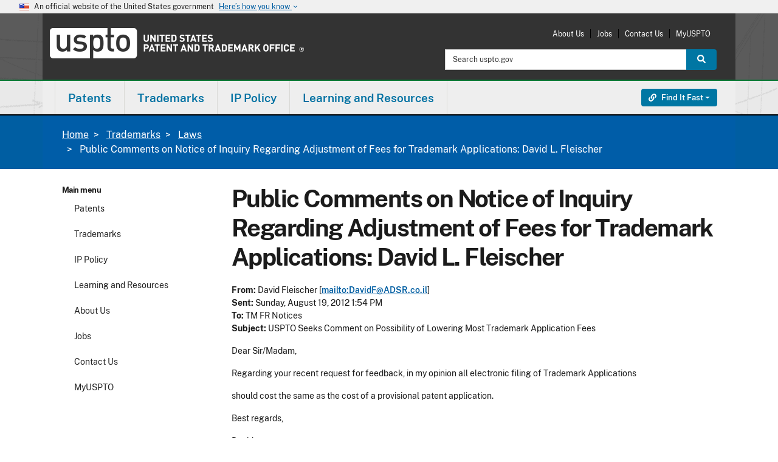

--- FILE ---
content_type: text/html; charset=UTF-8
request_url: https://www.uspto.gov/trademarks/laws/public-comments-notice-inquiry-regarding-adjustment-fees-trademark-12
body_size: 17630
content:
<!DOCTYPE html><html lang="en" dir="ltr" prefix="og: https://ogp.me/ns#"><head><meta http-equiv="X-UA-Compatible" content="IE=edge"><meta charset="utf-8"><meta name="description" content="From: David Fleischer [mailto:DavidF@ADSR.co.il]Sent: Sunday, August 19, 2012 1:54 PM"><link rel="canonical" href="https://www.uspto.gov/trademarks/laws/public-comments-notice-inquiry-regarding-adjustment-fees-trademark-12"><link rel="shortlink" href="https://www.uspto.gov/trademarks/laws/public-comments-notice-inquiry-regarding-adjustment-fees-trademark-12"><meta property="og:site_name" content="United States Patent and Trademark Office"><meta property="og:type" content="website"><meta property="og:url" content="https://www.uspto.gov/trademarks/laws/public-comments-notice-inquiry-regarding-adjustment-fees-trademark-12"><meta property="og:title" content="Public Comments on Notice of Inquiry Regarding Adjustment of Fees for Trademark Applications: David L. Fleischer"><meta property="og:description" content="From: David Fleischer [mailto:DavidF@ADSR.co.il]Sent: Sunday, August 19, 2012 1:54 PM"><meta name="dcterms.title" content="Public Comments on Notice of Inquiry Regarding Adjustment of Fees for Trademark Applications: David L. Fleischer"><meta name="dcterms.subject" content="Trademarks,General,Law and Policy,Public Comments"><meta name="dcterms.description" content="From: David Fleischer [mailto:DavidF@ADSR.co.il]Sent: Sunday, August 19, 2012 1:54 PM"><meta name="dcterms.type" content="Text"><meta name="dcterms.format" content="text/html"><meta name="dcterms.identifier" content="https://www.uspto.gov/trademarks/laws/public-comments-notice-inquiry-regarding-adjustment-fees-trademark-12"><meta name="dcterms.language" content="en-US"><meta name="dcterms.created" content="2012-09-05T15:46:00Z"><meta name="dcterms.modified" content="2012-10-14T18:00:55Z"><meta name="twitter:card" content="summary_large_image"><meta name="MobileOptimized" content="width"><meta name="HandheldFriendly" content="true"><meta name="viewport" content="width=device-width, initial-scale=1.0"><meta property="og:image" content="https://www.uspto.gov/themes/custom/uspto_ds/images/USPTO-logo-RGB-stacked-1200px.png"><meta property="og:image:alt" content=""><link rel="icon" href="/themes/custom/uspto_ds/favicon.ico" type="image/vnd.microsoft.icon"><meta name="uspto.pageowner" content="Trademarks"><meta name="uspto.pagetype" content="page"><meta name="uspto.search.filter" content="Trademarks"><meta name="dcterms.educationLevel" content="Beginner,Intermediate,Expert"><title>Public Comments on Notice of Inquiry Regarding Adjustment of Fees for Trademark Applications: David L. Fleischer | USPTO</title><link rel="stylesheet" media="all" href="/sites/default/files/css/css_QuuVkFlTRNET-Yl2VDE-Xwb_qDpYX4J--g1zOCNpIw8.css?delta=0&amp;language=en&amp;theme=uspto_ds&amp;include=[base64]"><link rel="stylesheet" media="all" href="/sites/default/files/css/css_FXF0XcwYEThjRBXUDBQhfUvFy4jYeG_UPdO6JjVH2ug.css?delta=1&amp;language=en&amp;theme=uspto_ds&amp;include=[base64]"><link rel="stylesheet" media="all" href="/themes/custom/uspto_ds/css/uspto.theme.min.css?t8k3us"><link rel="stylesheet" media="all" href="/themes/custom/uspto_ds/css/uspto-icons.css?t8k3us"><link rel="stylesheet" media="all" href="/themes/custom/uspto_ds/css/supp-min.css?t8k3us"><link rel="stylesheet" media="all" href="/themes/custom/uspto_ds/css/colorbox.css?t8k3us"><link rel="stylesheet" media="all" href="/themes/custom/uspto_ds/css/usptostrap.v3.min.css?t8k3us"> <script type="application/json" data-drupal-selector="drupal-settings-json">{"path":{"baseUrl":"\/","pathPrefix":"","currentPath":"node\/158508","currentPathIsAdmin":false,"isFront":false,"currentLanguage":"en"},"pluralDelimiter":"\u0003","suppressDeprecationErrors":true,"ajaxPageState":{"libraries":"[base64]","theme":"uspto_ds","theme_token":null},"ajaxTrustedUrl":[],"data":{"extlink":{"extTarget":true,"extTargetAppendNewWindowLabel":"(opens in a new window)","extTargetNoOverride":true,"extNofollow":false,"extTitleNoOverride":false,"extNoreferrer":false,"extFollowNoOverride":false,"extClass":"ext","extLabel":"(link is external)","extImgClass":false,"extSubdomains":true,"extExclude":"(http(s)?:\\\/\\\/[^\\\/]*uspto\\.gov[\\\/]?)|(usptogov\\.sharepoint\\.com)|(http(s)?:\\\/\\\/[^\\\/]*id\\.me.*)|(uspto\\.cosocloud\\.com)|(uspto\\.my\\.salesforce\\-sites\\.com)|(.\\.gov)|(.\\.mil)","extInclude":"","extCssExclude":"","extCssInclude":"","extCssExplicit":"","extAlert":false,"extAlertText":"This link will take you to an external web site. We are not responsible for their content.","extHideIcons":false,"mailtoClass":"0","telClass":"0","mailtoLabel":"(link sends email)","telLabel":"(link is a phone number)","extUseFontAwesome":false,"extIconPlacement":"append","extPreventOrphan":true,"extFaLinkClasses":"fa fa-external-link","extFaMailtoClasses":"fa fa-envelope-o","extAdditionalLinkClasses":"","extAdditionalMailtoClasses":"","extAdditionalTelClasses":"","extFaTelClasses":"fa fa-phone","whitelistedDomains":[],"extExcludeNoreferrer":""}},"user":{"uid":0,"permissionsHash":"fd73bc79d013c090b7bfce3e5df8da070f96318646054d5c3f534fa36f80d050"}}</script><script src="/core/assets/vendor/jquery/jquery.min.js?v=4.0.0-rc.1"></script><script src="/sites/default/files/js/js_UdSmxDH-QhcOXgORC98OiGW1gnvvhZwgyc6DhwMQf8U.js?scope=header&amp;delta=1&amp;language=en&amp;theme=uspto_ds&amp;include=[base64]"></script><script src="/libraries/fontawesome/js/all.min.js?v=6.4.2" defer></script><script src="/libraries/fontawesome/js/v4-shims.min.js?v=6.4.2" defer></script><script src="https://cdn.jsdelivr.net/npm/js-cookie@3.0.5/dist/js.cookie.min.js"></script><script src="/modules/custom/uspto_alerts/js/uspto_alerts.js?t8k3us" defer></script><script src="/libraries/fontawesome/js/fontawesome.min.js?v=6.4.2" defer></script></head><body class="one-sidebar sidebar-first path-node page-node-type-page node-type-page ds-2"> <a href="#main-content" class="visually-hidden focusable skip-link"> Skip to main content </a><div class="dialog-off-canvas-main-canvas" data-off-canvas-main-canvas> <section class="banner" aria-label="Official government website"><div class="accordion"><div class="d-md-none"> <button class="btn accordion-btn" type="button" data-bs-toggle="collapse" data-bs-target="#gov-banner" aria-expanded="false" aria-controls="gov-banner"><div class="banner-inner"> <img class="banner-header-flag me-2" src="/themes/custom/uspto_ds/img/us_flag_small.png" alt="U.S. flag"><div class="flex-fill"><p class="banner-header-text"> An official website of the United States government <span class="expand-btn">Here&rsquo;s how you know <i class="material-icons" role="img" title="Arrow icon">keyboard_arrow_down</i> </span></p></div> <span class="close-btn"> <i class="material-icons" role="img" title="Close">close</i> </span></div> </button></div><div class="d-none d-md-block"><div class="banner-inner align-itens-center"> <img class="banner-header-flag me-2" src="/themes/custom/uspto_ds/img/us_flag_small.png" alt="U.S. flag"><p class="banner-header-text">An official website of the United States government</p> <button class="btn banner-btn ms-2" type="button" data-bs-toggle="collapse" data-bs-target="#gov-banner" aria-expanded="false" aria-controls="gov-banner"> Here&rsquo;s how you know <i class="material-icons" role="img" title="Arrow icon">keyboard_arrow_down</i> </button></div></div><div class="banner-content collapse" id="gov-banner"><div class="row no-gutters-sm"><div class="col-md-6 d-table media"> <img class="banner-icon d-table-cell" src="/themes/custom/uspto_ds/img/icon-dot-gov.svg" role="img" alt="Dot gov"><div class="align-top d-table-cell media-body"><p> <strong>Official websites use .gov</strong> A <strong>.gov</strong> website belongs to an official government organization in the United States.</p></div></div><div class="col-md-6 d-table media"> <img class="align-self-start banner-icon d-table-cell" src="/themes/custom/uspto_ds/img/icon-https.svg" role="img" alt="Https"><div class="align-top d-table-cell media-body"><p> <strong>The site is secure.</strong> A <strong>lock</strong> ( <i class="material-icons md-sm">lock</i> ) or <strong>https://</strong> means you&rsquo;ve safely connected to the .gov website. Share sensitive information only on official, secure websites.</p></div></div></div></div></div></section><header id="header" class="uspto-enable-sticky-nav" role="banner"><p id="skip-link"> <a href="#main" class="visually-hidden-focusable">Jump to main content</a></p><div class="region region-header-top"><div class="container-lg pt-2 pb-3"><div id="site-logo" class="site-logo-region"><a class="logo" href="/" target="_self" title="United States Patent and Trademark Office - An Agency of the Department of Commerce"><span class="sr-only">USPTO - United States Patent and Trademark Office</span></a></div><div id="print-logo"><img src="/themes/custom/uspto_ds/images/uspto-print-logo.png" alt="United States Patent and Trademark Office - An Agency of the Department of Commerce"></div><div class="region-utility-menu"><nav class="mobile-menu-options"><ul class="menu"><li class="menu-item"><a href="#launch-search" target="_self" id="launch-search" class=""><span class="fas fa-search fa-2x"></span><br>Search</a></li><li class="menu-item"><a href="#launch-links" target="_self" id="launch-links" class=""><span class="fas fa-link fa-2x"></span><br><span class="sr-only">Find it Fast </span>Links</a></li><li class="menu-item"><a href="#launch-menu" target="_self" id="launch-menu" class=""><span class="fas fa-bars fa-2x"></span><br>Menu</a></li></ul></nav><nav role="navigation" aria-labelledby="block-uspto-account-menu-menu" id="block-uspto-account-menu" class="block block-menu navigation menu--account"><h2 class="visually-hidden" id="block-uspto-account-menu-menu">User account menu</h2><ul region="header_top" class="menu"><li class="menu-item"> <a href="/about-us" data-drupal-link-system-path="about-us">About Us</a></li><li class="menu-item"> <a href="/jobs/join-us" data-drupal-link-system-path="jobs/join-us">Jobs</a></li><li class="menu-item"> <a href="/about-us/contact-us" data-drupal-link-system-path="about-us/contact-us">Contact Us</a></li><li class="menu-item"> <a href="https://my.uspto.gov">MyUSPTO</a></li></ul> </nav><div class="usasearch-search-block-form block block-search block-search-form" data-drupal-selector="usasearch-search-block-form" novalidate="novalidate" id="block-usasearchform"><form block="block-uspto-search" action="https://www-search.uspto.gov/WWW-search.html" method="GET" id="search-block-form"><div class="input-group"> <label for="headerSearchInput" class="visually-hidden">Search:</label> <input id="headerSearchInput" title="Search uspto.gov" name="q" placeholder="Search uspto.gov" class="form-control form-search" type="search" size="15" maxlength="128" value> <input type="hidden" name="op" value="Search"> <input type="hidden" name="searchDomain" value="WWW"> <input type="hidden" name="source" value="www"> <input type="hidden" name="fresh" value="true"> <button id="headerSearchButton" class="btn btn-search btn-info" type="submit"> <span class="fas fa-search"></span> <span class="visually-hidden">Search</span> </button></div></form></div></div></div></div> <span><div class="region-header-middle uspto-sticky-nav sg-esi--header"> <nav id="uspto-top-nav" class="navbar"><div class="container-lg px-0"><div class="region region-primary-menu"> <nav role="navigation" aria-labelledby="block-uspto-main-menu-menu" id="block-uspto-main-menu" class="block block-menu navigation menu--main"><h2 class="visually-hidden" id="block-uspto-main-menu-menu">Main navigation</h2><div id="uspto-navbar-main"><ul class="nav navbar" role="menu" id="uspto-main-menu"><li id="main-menu_patents_primary_menu" class="dropdown yamm-fw" role="menuitem"><a href="/patents" class="dropdown-toggle" data-bs-toggle="dropdown" role="button">Patents</a><div class="dropdown-menu" role="menu"><div class="dropdown-col"><ul><li id="main-menu_0_patents_primary_menu_get-started_primary_menu" class="menu-header" role="menuitem"><span class="header-text">Get started</span></li><li id="main-menu_0_patents_primary_menu_0_get-started_primary_menu_patent-basics_primary_menu" role="menuitem"><a href="/patents/basics" data-drupal-link-system-path="patents/basics">Patent basics</a></li><li id="main-menu_0_patents_primary_menu_1_get-started_primary_menu_search-our-patent-database_primary_menu" role="menuitem"><a href="/patents/search/patent-public-search" data-drupal-link-system-path="patents/search/patent-public-search">Search our patent database</a></li><li id="main-menu_0_patents_primary_menu_2_get-started_primary_menu_how-to-apply_primary_menu" role="menuitem"><a href="/patents/basics/patent-process-overview" data-drupal-link-system-path="patents/basics/patent-process-overview">How to apply</a></li><li id="main-menu_0_patents_primary_menu_3_get-started_primary_menu_patent-videos_primary_menu" role="menuitem"><a href="https://www.uspto.gov/learning-and-resources/uspto-videos#patents">Patent videos</a></li></ul></div><div class="dropdown-col"><ul><li id="main-menu_1_patents_primary_menu_apply-for-patent_primary_menu" class="menu-header" role="menuitem"><span class="header-text">Apply for patent</span></li><li id="main-menu_1_patents_primary_menu_0_apply-for-patent_primary_menu_apply-online_primary_menu" role="menuitem"><a href="/patents/apply/patent-center" data-drupal-link-system-path="patents/apply/patent-center">Apply online</a></li><li id="main-menu_1_patents_primary_menu_1_apply-for-patent_primary_menu_checking-application-status_primary_menu" role="menuitem"><a href="/patents/apply/checking-application-status/check-filing-status-your-patent-application" data-drupal-link-system-path="patents/apply/checking-application-status/check-filing-status-your-patent-application">Checking application status</a></li><li id="main-menu_1_patents_primary_menu_2_apply-for-patent_primary_menu_patent-forms_primary_menu" role="menuitem"><a href="/patents/apply/forms" data-drupal-link-system-path="patents/apply/forms">Patent forms</a></li><li id="main-menu_1_patents_primary_menu_3_apply-for-patent_primary_menu_respond-to-office-actions_primary_menu" role="menuitem"><a href="/patents/maintain/responding-office-actions" data-drupal-link-system-path="patents/maintain/responding-office-actions">Respond to office actions</a></li><li id="main-menu_1_patents_primary_menu_4_apply-for-patent_primary_menu_respond-to-notices_primary_menu" role="menuitem"><a href="/patents/apply/when-patent-applications-are-incomplete-or-missing-information" data-drupal-link-system-path="patents/apply/when-patent-applications-are-incomplete-or-missing-information">Respond to notices</a></li><li id="main-menu_1_patents_primary_menu_5_apply-for-patent_primary_menu_protect-against-scams_primary_menu" role="menuitem"><a href="/patents/fraud" data-drupal-link-system-path="patents/fraud">Protect against scams</a></li></ul></div><div class="dropdown-col"><ul><li id="main-menu_2_patents_primary_menu_maintain-your-patent_primary_menu" class="menu-header" role="menuitem"><span class="header-text">Maintain your patent</span></li><li id="main-menu_2_patents_primary_menu_0_maintain-your-patent_primary_menu_how-to-renew_primary_menu" role="menuitem"><a href="/patents/maintain" data-drupal-link-system-path="patents/maintain">How to renew</a></li><li id="main-menu_2_patents_primary_menu_1_maintain-your-patent_primary_menu_maintenance-fees_primary_menu" role="menuitem"><a href="https://www.uspto.gov/patents/basics/manage#fees">Maintenance fees</a></li><li id="main-menu_2_patents_primary_menu_2_maintain-your-patent_primary_menu_patent-litigation_primary_menu" role="menuitem"><a href="https://www.uspto.gov/patents/basics/manage#infringement">Patent litigation</a></li><li id="main-menu_2_patents_primary_menu_3_maintain-your-patent_primary_menu_correct-your-patent_primary_menu" role="menuitem"><a href="/patents/maintain/data-management-services" data-drupal-link-system-path="patents/maintain/data-management-services">Correct your patent</a></li><li id="main-menu_2_patents_primary_menu_4_maintain-your-patent_primary_menu_transfer-ownership_primary_menu" role="menuitem"><a href="/patents/maintain/patents-assignments-change-search-ownership" data-drupal-link-system-path="patents/maintain/patents-assignments-change-search-ownership">Transfer ownership</a></li></ul></div><div class="dropdown-col"><ul><li id="main-menu_4_patents_primary_menu_patent-practitioners_primary_menu" class="menu-header" role="menuitem"><span class="header-text">Patent practitioners</span></li><li id="main-menu_4_patents_primary_menu_0_patent-practitioners_primary_menu_patent-center_primary_menu" role="menuitem"><a href="/patents/apply/patent-center" title="File and manage patent applications online" data-drupal-link-system-path="patents/apply/patent-center">Patent Center</a><p class="link-description">File and manage patent applications online</p></li><li id="main-menu_4_patents_primary_menu_1_patent-practitioners_primary_menu_patent-forms_primary_menu" role="menuitem"><a href="/patents/apply/forms" data-drupal-link-system-path="patents/apply/forms">Patent forms</a></li><li id="main-menu_4_patents_primary_menu_2_patent-practitioners_primary_menu_patent-fees_primary_menu" role="menuitem"><a href="/learning-and-resources/fees-and-payment/uspto-fee-schedule" data-drupal-link-system-path="learning-and-resources/fees-and-payment/uspto-fee-schedule">Patent fees</a></li><li id="main-menu_4_patents_primary_menu_3_patent-practitioners_primary_menu_order-certified-copies_primary_menu" role="menuitem"><a href="https://certifiedcopycenter.uspto.gov/">Order certified copies</a></li><li id="main-menu_4_patents_primary_menu_4_patent-practitioners_primary_menu_mpep-manual_primary_menu" role="menuitem"><a href="https://www.uspto.gov/web/offices/pac/mpep/index.html">MPEP manual</a></li><li id="main-menu_4_patents_primary_menu_5_patent-practitioners_primary_menu_open-data-portal_primary_menu" role="menuitem"><a href="https://data.uspto.gov/home">Open Data Portal</a></li><li id="main-menu_4_patents_primary_menu_6_patent-practitioners_primary_menu_international-patent-filings_primary_menu" role="menuitem"><a href="/patents/basics/international-patent-cooperation" data-drupal-link-system-path="patents/basics/international-patent-cooperation">International patent filings</a></li><li id="main-menu_4_patents_primary_menu_7_patent-practitioners_primary_menu_request-reexamination_primary_menu" role="menuitem"><a href="/about-us/organizational-offices/office-commissioner-patents/central-reexamination-unit" data-drupal-link-system-path="about-us/organizational-offices/office-commissioner-patents/central-reexamination-unit">Request reexamination</a></li><li id="main-menu_4_patents_primary_menu_8_patent-practitioners_primary_menu_patent-trial-and-appeal-board_primary_menu" role="menuitem"><a href="/patents/ptab" data-drupal-link-system-path="patents/ptab">Patent Trial and Appeal Board</a></li></ul></div></div></li><li id="main-menu_trademarks_primary_menu" class="dropdown yamm-fw" role="menuitem"><a href="/trademarks" class="dropdown-toggle" data-bs-toggle="dropdown" role="button">Trademarks</a><div class="dropdown-menu" role="menu"><div class="dropdown-col"><ul><li id="main-menu_0_trademarks_primary_menu_get-started_primary_menu" class="menu-header" role="menuitem"><span class="header-text">Get started</span></li><li id="main-menu_0_trademarks_primary_menu_0_get-started_primary_menu_learn-about-searching_primary_menu" role="menuitem"><a href="/trademarks/search" data-drupal-link-system-path="trademarks/search">Learn about searching</a></li><li id="main-menu_0_trademarks_primary_menu_1_get-started_primary_menu_trademark-basics_primary_menu" role="menuitem"><a href="/trademarks/basics" data-drupal-link-system-path="trademarks/basics">Trademark basics</a></li><li id="main-menu_0_trademarks_primary_menu_2_get-started_primary_menu_search-our-trademark-database_primary_menu" role="menuitem"><a href="https://tmsearch.uspto.gov/">Search our trademark database</a></li><li id="main-menu_0_trademarks_primary_menu_3_get-started_primary_menu_how-to-apply_primary_menu" role="menuitem"><a href="/trademarks/basics/trademark-process" data-drupal-link-system-path="trademarks/basics/trademark-process">How to apply</a></li><li id="main-menu_0_trademarks_primary_menu_4_get-started_primary_menu_trademark-videos_primary_menu" role="menuitem"><a href="/trademarks/videos#type-trademark-basics" data-drupal-link-system-path="trademarks/videos">Trademark videos</a></li></ul></div><div class="dropdown-col"><ul><li id="main-menu_1_trademarks_primary_menu_apply-to-register_primary_menu" class="menu-header" role="menuitem"><span class="header-text">Apply to register</span></li><li id="main-menu_1_trademarks_primary_menu_0_apply-to-register_primary_menu_apply-online_primary_menu" role="menuitem"><a href="/trademarks/apply" data-drupal-link-system-path="trademarks/apply">Apply online</a></li><li id="main-menu_1_trademarks_primary_menu_2_apply-to-register_primary_menu_checking-application-status-viewing-documents_primary_menu" role="menuitem"><a href="/trademarks/apply/check-status-view-documents" data-drupal-link-system-path="trademarks/apply/check-status-view-documents">Checking application status &amp; viewing documents</a></li><li id="main-menu_1_trademarks_primary_menu_3_apply-to-register_primary_menu_all-trademark-forms_primary_menu" role="menuitem"><a href="/trademarks/apply/index-all-teas-forms" data-drupal-link-system-path="trademarks/apply/index-all-teas-forms">All trademark forms</a></li><li id="main-menu_1_trademarks_primary_menu_4_apply-to-register_primary_menu_respond-to-office-actions_primary_menu" role="menuitem"><a href="/trademarks/maintain/responding-office-actions" data-drupal-link-system-path="trademarks/maintain/responding-office-actions">Respond to office actions</a></li><li id="main-menu_1_trademarks_primary_menu_5_apply-to-register_primary_menu_protect-against-scams_primary_menu" role="menuitem"><a href="/trademarks/protect" data-drupal-link-system-path="trademarks/protect">Protect against scams</a></li></ul></div><div class="dropdown-col"><ul><li id="main-menu_2_trademarks_primary_menu_maintain-your-trademark_primary_menu" class="menu-header" role="menuitem"><span class="header-text">Maintain your trademark</span></li><li id="main-menu_2_trademarks_primary_menu_0_maintain-your-trademark_primary_menu_how-to-renew_primary_menu" role="menuitem"><a href="/trademarks/maintain/keeping-your-registration-alive" data-drupal-link-system-path="trademarks/maintain/keeping-your-registration-alive">How to renew</a></li><li id="main-menu_2_trademarks_primary_menu_1_maintain-your-trademark_primary_menu_maintenance-forms_primary_menu" role="menuitem"><a href="/trademarks/maintain" data-drupal-link-system-path="trademarks/maintain">Maintenance forms</a></li><li id="main-menu_2_trademarks_primary_menu_2_maintain-your-trademark_primary_menu_trademark-litigation_primary_menu" role="menuitem"><a href="/trademarks/been-sued-or-received-cease-and-desist-letter-answers-common-questions-about-trademark" data-drupal-link-system-path="trademarks/been-sued-or-received-cease-and-desist-letter-answers-common-questions-about-trademark">Trademark litigation</a></li><li id="main-menu_2_trademarks_primary_menu_3_maintain-your-trademark_primary_menu_transferring-ownership_primary_menu" role="menuitem"><a href="/trademarks/trademark-assignments-change-search-ownership" data-drupal-link-system-path="trademarks/trademark-assignments-change-search-ownership">Transferring ownership</a></li><li id="main-menu_2_trademarks_primary_menu_4_maintain-your-trademark_primary_menu_post-registration-audits_primary_menu" role="menuitem"><a href="/trademarks/maintain/post-registration-audit-program" data-drupal-link-system-path="trademarks/maintain/post-registration-audit-program">Post-registration audits</a></li></ul></div><div class="dropdown-col"><ul><li id="main-menu_4_trademarks_primary_menu_trademark-practitioners_primary_menu" class="menu-header" role="menuitem"><span class="header-text">Trademark practitioners</span></li><li id="main-menu_4_trademarks_primary_menu_0_trademark-practitioners_primary_menu_trademark-center_primary_menu" role="menuitem"><a href="https://trademarkcenter.uspto.gov/">Trademark Center</a></li><li id="main-menu_4_trademarks_primary_menu_1_trademark-practitioners_primary_menu_id-manual_primary_menu" role="menuitem"><a href="https://idm-tmng.uspto.gov/id-master-list-public.html">ID manual</a></li><li id="main-menu_4_trademarks_primary_menu_2_trademark-practitioners_primary_menu_teas-forms_primary_menu" role="menuitem"><a href="/trademarks/apply/index-all-teas-forms" data-drupal-link-system-path="trademarks/apply/index-all-teas-forms">TEAS forms</a></li><li id="main-menu_4_trademarks_primary_menu_3_trademark-practitioners_primary_menu_request-expungement-or-reexamination-proceeding_primary_menu" role="menuitem"><a href="/trademarks/protect/requesting-expungement-or-reexamination-proceeding" data-drupal-link-system-path="trademarks/protect/requesting-expungement-or-reexamination-proceeding">Request expungement or reexamination proceeding</a></li><li id="main-menu_4_trademarks_primary_menu_4_trademark-practitioners_primary_menu_check-status-in-tsdr_primary_menu" role="menuitem"><a href="https://tsdr.uspto.gov/">Check status in TSDR</a></li><li id="main-menu_4_trademarks_primary_menu_5_trademark-practitioners_primary_menu_trademark-trial-and-appeal-board_primary_menu" role="menuitem"><a href="/trademarks/ttab" data-drupal-link-system-path="trademarks/ttab">Trademark Trial and Appeal Board</a></li><li id="main-menu_4_trademarks_primary_menu_6_trademark-practitioners_primary_menu_madrid-protocol-international-protection_primary_menu" role="menuitem"><a href="/ip-policy/international-protection/madrid-protocol" data-drupal-link-system-path="ip-policy/international-protection/madrid-protocol">Madrid protocol international protection</a></li><li id="main-menu_4_trademarks_primary_menu_7_trademark-practitioners_primary_menu_order-certified-copies_primary_menu" role="menuitem"><a href="https://certifiedcopycenter.uspto.gov">Order certified copies</a></li></ul></div></div></li><li id="main-menu_ip-policy_primary_menu" class="dropdown yamm-fw" role="menuitem"><a href="/ip-policy" class="dropdown-toggle" data-bs-toggle="dropdown" role="button">IP Policy</a><div class="dropdown-menu" role="menu"><div class="dropdown-col"><ul><li id="main-menu_0_ip-policy_primary_menu_ip-policy_primary_menu" class="menu-header" role="menuitem"><span class="header-text">IP policy</span></li><li id="main-menu_0_ip-policy_primary_menu_0_ip-policy_primary_menu_patent-policy_primary_menu" role="menuitem"><a href="/ip-policy/patent-policy" data-drupal-link-system-path="ip-policy/patent-policy">Patent policy</a></li><li id="main-menu_0_ip-policy_primary_menu_1_ip-policy_primary_menu_industrial-design-policy_primary_menu" role="menuitem"><a href="/ip-policy/industrial-design-policy" data-drupal-link-system-path="ip-policy/industrial-design-policy">Industrial design policy</a></li><li id="main-menu_0_ip-policy_primary_menu_2_ip-policy_primary_menu_trademark-policy_primary_menu" role="menuitem"><a href="/ip-policy/trademark-policy" data-drupal-link-system-path="ip-policy/trademark-policy">Trademark policy</a></li><li id="main-menu_0_ip-policy_primary_menu_3_ip-policy_primary_menu_copyright-policy_primary_menu" role="menuitem"><a href="/ip-policy/copyright-policy" data-drupal-link-system-path="ip-policy/copyright-policy">Copyright policy</a></li><li id="main-menu_0_ip-policy_primary_menu_4_ip-policy_primary_menu_enforcement-policy_primary_menu" role="menuitem"><a href="/ip-policy/enforcement-policy" data-drupal-link-system-path="ip-policy/enforcement-policy">Enforcement policy</a></li><li id="main-menu_0_ip-policy_primary_menu_5_ip-policy_primary_menu_trade-secret-policy_primary_menu" role="menuitem"><a href="/ip-policy/trade-secret-policy" data-drupal-link-system-path="ip-policy/trade-secret-policy">Trade secret policy</a></li></ul></div><div class="dropdown-col"><ul><li id="main-menu_1_ip-policy_primary_menu_international-affairs_primary_menu" class="menu-header" role="menuitem"><span class="header-text">International affairs</span></li><li id="main-menu_1_ip-policy_primary_menu_0_international-affairs_primary_menu_ip-attach-program_primary_menu" role="menuitem"><a href="/ip-policy/ip-attache-program" data-drupal-link-system-path="ip-policy/ip-attache-program">IP Attaché Program</a></li><li id="main-menu_1_ip-policy_primary_menu_1_international-affairs_primary_menu_china-ip_primary_menu" role="menuitem"><a href="/ip-policy/china" data-drupal-link-system-path="ip-policy/china">China IP</a></li><li id="main-menu_1_ip-policy_primary_menu_2_international-affairs_primary_menu_ipr-toolkits_primary_menu" role="menuitem"><a href="/ip-policy/ipr-toolkits" data-drupal-link-system-path="ip-policy/ipr-toolkits">IPR toolkits</a></li><li id="main-menu_1_ip-policy_primary_menu_3_international-affairs_primary_menu_international-intergovernmental-organizations_primary_menu" role="menuitem"><a href="/ip-policy/international-intergovernmental-organizations" data-drupal-link-system-path="ip-policy/international-intergovernmental-organizations">International intergovernmental organizations</a></li></ul></div><div class="dropdown-col"><ul><li id="main-menu_2_ip-policy_primary_menu_ip-research-and-training_primary_menu" class="menu-header" role="menuitem"><span class="header-text">IP research and training </span></li><li id="main-menu_2_ip-policy_primary_menu_0_ip-research-and-training_primary_menu_economic-research_primary_menu" role="menuitem"><a href="/ip-policy/economic-research" data-drupal-link-system-path="ip-policy/economic-research">Economic research</a></li><li id="main-menu_2_ip-policy_primary_menu_1_ip-research-and-training_primary_menu_global-intellectual-property-academy_primary_menu" role="menuitem"><a href="/ip-policy/global-intellectual-property-academy" data-drupal-link-system-path="ip-policy/global-intellectual-property-academy">Global Intellectual Property Academy</a></li></ul></div><div class="dropdown-col"><ul><li id="main-menu_3_ip-policy_primary_menu_tools-links_primary_menu" class="menu-header" role="menuitem"><span class="header-text">Tools &amp; links</span></li><li id="main-menu_3_ip-policy_primary_menu_0_tools-links_primary_menu_legislative-resources_primary_menu" role="menuitem"><a href="/ip-policy/legislative-resources" title="Learn about our current legislative initiatives." data-drupal-link-system-path="ip-policy/legislative-resources">Legislative resources</a><p class="link-description">Learn about our current legislative initiatives.</p></li><li id="main-menu_3_ip-policy_primary_menu_1_tools-links_primary_menu_ipr-toolkits_primary_menu" role="menuitem"><a href="/ip-policy/ipr-toolkits" title="Find out how to protect intellectual property in other countries." data-drupal-link-system-path="ip-policy/ipr-toolkits">IPR toolkits</a><p class="link-description">Find out how to protect intellectual property in other countries.</p></li><li id="main-menu_3_ip-policy_primary_menu_2_tools-links_primary_menu_ip-policy-events_primary_menu" role="menuitem"><a href="/ip-policy/ip-policy-events" title="Find upcoming programs related to IP policy and international affairs" data-drupal-link-system-path="ip-policy/ip-policy-events">IP policy events</a><p class="link-description">Find upcoming programs related to IP policy and international affairs</p></li><li id="main-menu_3_ip-policy_primary_menu_3_tools-links_primary_menu_more-tools-links_primary_menu" role="menuitem"><a href="/ip-policy" data-drupal-link-system-path="ip-policy">More tools &amp; links</a></li></ul></div></div></li><li id="main-menu_learning-and-resources_primary_menu" class="dropdown yamm-fw" role="menuitem"><a href="/learning-resources" class="dropdown-toggle" data-bs-toggle="dropdown" role="button">Learning and Resources</a><div class="dropdown-menu" role="menu"><div class="dropdown-col"><ul><li id="main-menu_0_learning-and-resources_primary_menu_resources-by-audience_primary_menu" class="menu-header" role="menuitem"><span class="header-text">Resources by audience</span></li><li id="main-menu_0_learning-and-resources_primary_menu_0_resources-by-audience_primary_menu_attorneys-agents-paralegals_primary_menu" role="menuitem"><a href="/learning-and-resources/attorneys-agents-and-paralegals" data-drupal-link-system-path="learning-and-resources/attorneys-agents-and-paralegals">Attorneys, agents &amp; paralegals</a></li><li id="main-menu_0_learning-and-resources_primary_menu_1_resources-by-audience_primary_menu_inventors-entrepreneurs_primary_menu" role="menuitem"><a href="/learning-and-resources/inventors-entrepreneurs-resources" data-drupal-link-system-path="learning-and-resources/inventors-entrepreneurs-resources">Inventors &amp; entrepreneurs</a></li><li id="main-menu_0_learning-and-resources_primary_menu_2_resources-by-audience_primary_menu_kids-educators_primary_menu" role="menuitem"><a href="/learning-and-resources/kids-educators" data-drupal-link-system-path="learning-and-resources/kids-educators">Kids &amp; educators</a></li><li id="main-menu_0_learning-and-resources_primary_menu_3_resources-by-audience_primary_menu_media_primary_menu" role="menuitem"><a href="/about-us/news-updates" data-drupal-link-system-path="about-us/news-updates">Media</a></li><li id="main-menu_0_learning-and-resources_primary_menu_4_resources-by-audience_primary_menu_researchers-librarians_primary_menu" role="menuitem"><a href="/learning-and-resources/patent-trademark-resource-centers" data-drupal-link-system-path="learning-and-resources/patent-trademark-resource-centers">Researchers &amp; librarians</a></li><li id="main-menu_0_learning-and-resources_primary_menu_5_resources-by-audience_primary_menu_patent-trademark-practitioners_primary_menu" role="menuitem"><a href="/learning-and-resources/patent-and-trademark-practitioners" data-drupal-link-system-path="learning-and-resources/patent-and-trademark-practitioners">Patent &amp; trademark practitioners</a></li><li id="main-menu_0_learning-and-resources_primary_menu_6_resources-by-audience_primary_menu_ip-awards-and-recognition_primary_menu" role="menuitem"><a href="/learning-and-resources/honoring-innovation" data-drupal-link-system-path="learning-and-resources/honoring-innovation">IP awards and recognition</a></li></ul></div><div class="dropdown-col"><ul><li id="main-menu_1_learning-and-resources_primary_menu_getting-started_primary_menu" class="menu-header" role="menuitem"><span class="header-text">Getting started</span></li><li id="main-menu_1_learning-and-resources_primary_menu_0_getting-started_primary_menu_create-an-account_primary_menu" role="menuitem"><a href="/about-us/usptogov-account" data-drupal-link-system-path="about-us/usptogov-account">Create an account</a></li><li id="main-menu_1_learning-and-resources_primary_menu_1_getting-started_primary_menu_general-faqs_primary_menu" role="menuitem"><a href="/learning-and-resources/general-faqs" data-drupal-link-system-path="learning-and-resources/general-faqs">General FAQs</a></li><li id="main-menu_1_learning-and-resources_primary_menu_2_getting-started_primary_menu_ip-identifier_primary_menu" role="menuitem"><a href="https://ipidentifier.uspto.gov/">IP Identifier</a></li><li id="main-menu_1_learning-and-resources_primary_menu_3_getting-started_primary_menu_glossary-of-terms_primary_menu" role="menuitem"><a href="/learning-and-resources/glossary" data-drupal-link-system-path="learning-and-resources/glossary">Glossary of terms</a></li><li id="main-menu_1_learning-and-resources_primary_menu_4_getting-started_primary_menu_video-learning-center_primary_menu" role="menuitem"><a href="/learning-and-resources/uspto-videos" data-drupal-link-system-path="learning-and-resources/uspto-videos">Video Learning Center</a></li><li id="main-menu_1_learning-and-resources_primary_menu_5_getting-started_primary_menu_access-free-services_primary_menu" role="menuitem"><a href="/learning-and-resources/access-our-free-services" data-drupal-link-system-path="learning-and-resources/access-our-free-services">Access free services</a></li><li id="main-menu_1_learning-and-resources_primary_menu_6_getting-started_primary_menu_inspiring-stories-of-innovation_primary_menu" role="menuitem"><a href="/learning-and-resources/innovation-inspiration" data-drupal-link-system-path="learning-and-resources/innovation-inspiration">Inspiring stories of innovation</a></li></ul></div><div class="dropdown-col"><ul><li id="main-menu_2_learning-and-resources_primary_menu_publications-data_primary_menu" class="menu-header" role="menuitem"><span class="header-text">Publications &amp; data</span></li><li id="main-menu_2_learning-and-resources_primary_menu_0_publications-data_primary_menu_open-data-portal_primary_menu" role="menuitem"><a href="https://data.uspto.gov/home">Open data portal</a></li><li id="main-menu_2_learning-and-resources_primary_menu_1_publications-data_primary_menu_federal-register-notices_primary_menu" role="menuitem"><a href="/learning-and-resources/federal-register" data-drupal-link-system-path="learning-and-resources/federal-register">Federal Register Notices</a></li><li id="main-menu_2_learning-and-resources_primary_menu_2_publications-data_primary_menu_official-gazette_primary_menu" role="menuitem"><a href="/learning-and-resources/official-gazette" data-drupal-link-system-path="learning-and-resources/official-gazette">Official Gazette</a></li><li id="main-menu_2_learning-and-resources_primary_menu_3_publications-data_primary_menu_xml-resources_primary_menu" role="menuitem"><a href="/learning-and-resources/xml-resources" data-drupal-link-system-path="learning-and-resources/xml-resources">XML resources</a></li><li id="main-menu_2_learning-and-resources_primary_menu_4_publications-data_primary_menu_classification_primary_menu" role="menuitem"><a href="/patents/search/classification-standards-and-development" data-drupal-link-system-path="patents/search/classification-standards-and-development">Classification</a></li><li id="main-menu_2_learning-and-resources_primary_menu_5_publications-data_primary_menu_guidance-documents_primary_menu" role="menuitem"><a href="/guidance" data-drupal-link-system-path="guidance">Guidance documents</a></li><li id="main-menu_2_learning-and-resources_primary_menu_6_publications-data_primary_menu_statistics-and-dashboards_primary_menu" role="menuitem"><a href="/learning-and-resources/data-and-statistics" data-drupal-link-system-path="learning-and-resources/data-and-statistics">Statistics and dashboards</a></li></ul></div><div class="dropdown-col"><ul><li id="main-menu_3_learning-and-resources_primary_menu_tools-links_primary_menu" class="menu-header" role="menuitem"><span class="header-text">Tools &amp; links</span></li><li id="main-menu_3_learning-and-resources_primary_menu_0_tools-links_primary_menu_fees-and-payment_primary_menu" role="menuitem"><a href="/learning-and-resources/fees-and-payment" title="Learn about fees and pay online" data-drupal-link-system-path="learning-and-resources/fees-and-payment">Fees and payment</a><p class="link-description">Learn about fees and pay online</p></li><li id="main-menu_3_learning-and-resources_primary_menu_1_tools-links_primary_menu_training-and-events_primary_menu" role="menuitem"><a href="/about-us/events" title="Register for a virtual or in-person event" data-drupal-link-system-path="about-us/events">Training and events</a><p class="link-description">Register for a virtual or in-person event</p></li><li id="main-menu_3_learning-and-resources_primary_menu_2_tools-links_primary_menu_system-availability_primary_menu" role="menuitem"><a href="/system-status" title="Current status and planned maintenance for USPTO systems" data-drupal-link-system-path="system-status">System availability</a><p class="link-description">Current status and planned maintenance for USPTO systems</p></li><li id="main-menu_3_learning-and-resources_primary_menu_3_tools-links_primary_menu_operational-status_primary_menu" role="menuitem"><a href="/learning-and-resources/operating-status" title="Major events impacting customers" data-drupal-link-system-path="learning-and-resources/operating-status">Operational status</a><p class="link-description">Major events impacting customers</p></li><li id="main-menu_3_learning-and-resources_primary_menu_4_tools-links_primary_menu_more-tools-links_primary_menu" role="menuitem"><a href="/learning-resources" data-drupal-link-system-path="learning-resources">More tools &amp; links</a></li></ul></div></div></li></ul></div> </nav></div><div class="region region-secondary-menu"> <nav role="navigation" aria-labelledby="block-mobilenavigation-menu" id="block-mobilenavigation" class="block block-menu navigation menu--main"><h2 class="visually-hidden" id="block-mobilenavigation-menu">Mobile main menu</h2><ul region="secondary_menu" class="menu"><li id="main-menu_patents_secondary_menu" class="menu-item expanded"> <a href="/patents#patents-0" class="menuparent" aria-hidden="true"> Patents</a><ul class="menu"><li class="menu-item"><a href="/" class="menu__link menu-back" style="left: 0px;">Back</a></li><li id="main-menu_0_patents_secondary_menu_get-started_secondary_menu" class="menu-item expanded"> <a href="/patents#get-started-1" class="menuparent" aria-hidden="true"> Get started</a><ul class="menu"><li class="menu-item"><a href="/" class="menu__link menu-back" style="left: 0px;">Back</a></li><li id="main-menu_0_patents_secondary_menu_0_get-started_secondary_menu_patent-basics_secondary_menu" class="menu-item collapsed"> <a href="/patents/basics" data-drupal-link-system-path="patents/basics">Patent basics</a></li><li id="main-menu_0_patents_secondary_menu_1_get-started_secondary_menu_search-our-patent-database_secondary_menu" class="menu-item"> <a href="/patents/search/patent-public-search" data-drupal-link-system-path="patents/search/patent-public-search">Search our patent database</a></li><li id="main-menu_0_patents_secondary_menu_2_get-started_secondary_menu_how-to-apply_secondary_menu" class="menu-item"> <a href="/patents/basics/patent-process-overview" data-drupal-link-system-path="patents/basics/patent-process-overview">How to apply</a></li><li id="main-menu_0_patents_secondary_menu_3_get-started_secondary_menu_patent-videos_secondary_menu" class="menu-item"> <a href="https://www.uspto.gov/learning-and-resources/uspto-videos#patents">Patent videos</a></li><li id="main-menu_0_patents_secondary_menu_4_get-started_secondary_menu_international-cooperation_secondary_menu" class="menu-item collapsed"> <a href="/patents/basics/international-patent-cooperation" data-drupal-link-system-path="patents/basics/international-patent-cooperation">International cooperation</a></li><li id="main-menu_0_patents_secondary_menu_5_get-started_secondary_menu_patent-faqs_secondary_menu" class="menu-item"> <a href="/help/patent-help" data-drupal-link-system-path="help/patent-help">Patent FAQs</a></li><li id="main-menu_0_patents_secondary_menu_6_get-started_secondary_menu_identifying-patent-fraud_secondary_menu" class="menu-item"> <a href="/patents/fraud" data-drupal-link-system-path="patents/fraud">Identifying patent fraud</a></li></ul></li><li id="main-menu_1_patents_secondary_menu_apply-for-patent_secondary_menu" class="menu-item expanded"> <a href="/patents#apply-for-patent-1" class="menuparent" aria-hidden="true"> Apply for patent</a><ul class="menu"><li class="menu-item"><a href="/" class="menu__link menu-back" style="left: 0px;">Back</a></li><li id="main-menu_1_patents_secondary_menu_0_apply-for-patent_secondary_menu_apply-online_secondary_menu" class="menu-item"> <a href="/patents/apply/patent-center" data-drupal-link-system-path="patents/apply/patent-center">Apply online</a></li><li id="main-menu_1_patents_secondary_menu_1_apply-for-patent_secondary_menu_checking-application-status_secondary_menu" class="menu-item collapsed"> <a href="/patents/apply/checking-application-status/check-filing-status-your-patent-application" data-drupal-link-system-path="patents/apply/checking-application-status/check-filing-status-your-patent-application">Checking application status</a></li><li id="main-menu_1_patents_secondary_menu_2_apply-for-patent_secondary_menu_patent-forms_secondary_menu" class="menu-item"> <a href="/patents/apply/forms" data-drupal-link-system-path="patents/apply/forms">Patent forms</a></li><li id="main-menu_1_patents_secondary_menu_3_apply-for-patent_secondary_menu_respond-to-office-actions_secondary_menu" class="menu-item"> <a href="/patents/maintain/responding-office-actions" data-drupal-link-system-path="patents/maintain/responding-office-actions">Respond to office actions</a></li><li id="main-menu_1_patents_secondary_menu_4_apply-for-patent_secondary_menu_respond-to-notices_secondary_menu" class="menu-item"> <a href="/patents/apply/when-patent-applications-are-incomplete-or-missing-information" data-drupal-link-system-path="patents/apply/when-patent-applications-are-incomplete-or-missing-information">Respond to notices</a></li><li id="main-menu_1_patents_secondary_menu_5_apply-for-patent_secondary_menu_protect-against-scams_secondary_menu" class="menu-item"> <a href="/patents/fraud" data-drupal-link-system-path="patents/fraud">Protect against scams</a></li><li id="main-menu_1_patents_secondary_menu_6_apply-for-patent_secondary_menu_patent-public-search_secondary_menu" class="menu-item collapsed"> <a href="/patents/search/patent-public-search" data-drupal-link-system-path="patents/search/patent-public-search">Patent Public Search</a></li><li id="main-menu_1_patents_secondary_menu_7_apply-for-patent_secondary_menu_search-for-patents_secondary_menu" class="menu-item collapsed"> <a href="/patents/search" data-drupal-link-system-path="patents/search">Search for patents</a></li><li id="main-menu_1_patents_secondary_menu_8_apply-for-patent_secondary_menu_filing-online_secondary_menu" class="menu-item collapsed"> <a href="/patents/apply" data-drupal-link-system-path="patents/apply">Filing online</a></li><li id="main-menu_1_patents_secondary_menu_9_apply-for-patent_secondary_menu_petitions_secondary_menu" class="menu-item"> <a href="/patents/apply/petitions" data-drupal-link-system-path="patents/apply/petitions">Petitions</a></li><li id="main-menu_1_patents_secondary_menu_10_apply-for-patent_secondary_menu_patent-trial-and-appeal-board_secondary_menu" class="menu-item collapsed"> <a href="/patents/ptab" data-drupal-link-system-path="patents/ptab">Patent Trial and Appeal Board</a></li></ul></li><li id="main-menu_2_patents_secondary_menu_maintain-your-patent_secondary_menu" class="menu-item expanded"> <a href="/patents#maintain-your-patent-1" class="menuparent" aria-hidden="true"> Maintain your patent</a><ul class="menu"><li class="menu-item"><a href="/" class="menu__link menu-back" style="left: 0px;">Back</a></li><li id="main-menu_2_patents_secondary_menu_0_maintain-your-patent_secondary_menu_how-to-renew_secondary_menu" class="menu-item"> <a href="/patents/maintain" data-drupal-link-system-path="patents/maintain">How to renew</a></li><li id="main-menu_2_patents_secondary_menu_1_maintain-your-patent_secondary_menu_maintenance-fees_secondary_menu" class="menu-item"> <a href="https://www.uspto.gov/patents/basics/manage#fees">Maintenance fees</a></li><li id="main-menu_2_patents_secondary_menu_2_maintain-your-patent_secondary_menu_patent-litigation_secondary_menu" class="menu-item"> <a href="https://www.uspto.gov/patents/basics/manage#infringement">Patent litigation</a></li><li id="main-menu_2_patents_secondary_menu_3_maintain-your-patent_secondary_menu_correct-your-patent_secondary_menu" class="menu-item"> <a href="/patents/maintain/data-management-services" data-drupal-link-system-path="patents/maintain/data-management-services">Correct your patent</a></li><li id="main-menu_2_patents_secondary_menu_4_maintain-your-patent_secondary_menu_transfer-ownership_secondary_menu" class="menu-item"> <a href="/patents/maintain/patents-assignments-change-search-ownership" data-drupal-link-system-path="patents/maintain/patents-assignments-change-search-ownership">Transfer ownership</a></li></ul></li><li id="main-menu_3_patents_secondary_menu_more-patents_secondary_menu" class="menu-item expanded"> <a href="/patents#more-patents-1" class="menuparent" aria-hidden="true"> More Patents</a><ul class="menu"><li class="menu-item"><a href="/" class="menu__link menu-back" style="left: 0px;">Back</a></li><li id="main-menu_3_patents_secondary_menu_0_more-patents_secondary_menu_initiatives_secondary_menu" class="menu-item collapsed"> <a href="/patents/initiatives" data-drupal-link-system-path="patents/initiatives">Initiatives</a></li><li id="main-menu_3_patents_secondary_menu_1_more-patents_secondary_menu_forms_secondary_menu" class="menu-item"> <a href="/patents/apply/forms" data-drupal-link-system-path="patents/apply/forms">Forms</a></li><li id="main-menu_3_patents_secondary_menu_2_more-patents_secondary_menu_fees-payment-information_secondary_menu" class="menu-item"> <a href="/learning-and-resources/fees-and-payment/fees-payments-faqs" data-drupal-link-system-path="learning-and-resources/fees-and-payment/fees-payments-faqs">Fees &amp; payment information</a></li><li id="main-menu_3_patents_secondary_menu_3_more-patents_secondary_menu_patents-announcements_secondary_menu" class="menu-item"> <a href="/patents/patent-announcements" data-drupal-link-system-path="patents/patent-announcements">Patents Announcements</a></li><li id="main-menu_3_patents_secondary_menu_4_more-patents_secondary_menu_patents-ombuds_secondary_menu" class="menu-item"> <a href="/learning-and-resources/support-centers/patents-ombuds-office" data-drupal-link-system-path="learning-and-resources/support-centers/patents-ombuds-office">Patents Ombuds</a></li><li id="main-menu_3_patents_secondary_menu_5_more-patents_secondary_menu_laws-and-regulations_secondary_menu" class="menu-item collapsed"> <a href="/patents/laws" data-drupal-link-system-path="patents/laws">Laws and Regulations</a></li><li id="main-menu_3_patents_secondary_menu_6_more-patents_secondary_menu_contact-patents_secondary_menu" class="menu-item"> <a href="/patents/contact-patents" data-drupal-link-system-path="patents/contact-patents">Contact Patents</a></li><li id="main-menu_3_patents_secondary_menu_7_more-patents_secondary_menu_patent-technology-centers-management_secondary_menu" class="menu-item collapsed"> <a href="/patents/contact-patents/patent-technology-centers-management" data-drupal-link-system-path="patents/contact-patents/patent-technology-centers-management">Patent Technology Centers Management</a></li></ul></li><li id="main-menu_4_patents_secondary_menu_patent-practitioners_secondary_menu" class="menu-item expanded"> <a href="/patents#patent-practitioners-1" class="menuparent" aria-hidden="true"> Patent practitioners</a><ul class="menu"><li class="menu-item"><a href="/" class="menu__link menu-back" style="left: 0px;">Back</a></li><li id="main-menu_4_patents_secondary_menu_0_patent-practitioners_secondary_menu_patent-center_secondary_menu" class="menu-item"> <a href="/patents/apply/patent-center" title="File and manage patent applications online" data-drupal-link-system-path="patents/apply/patent-center">Patent Center</a></li><li id="main-menu_4_patents_secondary_menu_1_patent-practitioners_secondary_menu_patent-forms_secondary_menu" class="menu-item"> <a href="/patents/apply/forms" data-drupal-link-system-path="patents/apply/forms">Patent forms</a></li><li id="main-menu_4_patents_secondary_menu_2_patent-practitioners_secondary_menu_patent-fees_secondary_menu" class="menu-item"> <a href="/learning-and-resources/fees-and-payment/uspto-fee-schedule" data-drupal-link-system-path="learning-and-resources/fees-and-payment/uspto-fee-schedule">Patent fees</a></li><li id="main-menu_4_patents_secondary_menu_3_patent-practitioners_secondary_menu_order-certified-copies_secondary_menu" class="menu-item"> <a href="https://certifiedcopycenter.uspto.gov/">Order certified copies</a></li><li id="main-menu_4_patents_secondary_menu_4_patent-practitioners_secondary_menu_mpep-manual_secondary_menu" class="menu-item"> <a href="https://www.uspto.gov/web/offices/pac/mpep/index.html">MPEP manual</a></li><li id="main-menu_4_patents_secondary_menu_5_patent-practitioners_secondary_menu_open-data-portal_secondary_menu" class="menu-item"> <a href="https://data.uspto.gov/home">Open Data Portal</a></li><li id="main-menu_4_patents_secondary_menu_6_patent-practitioners_secondary_menu_international-patent-filings_secondary_menu" class="menu-item"> <a href="/patents/basics/international-patent-cooperation" data-drupal-link-system-path="patents/basics/international-patent-cooperation">International patent filings</a></li><li id="main-menu_4_patents_secondary_menu_7_patent-practitioners_secondary_menu_request-reexamination_secondary_menu" class="menu-item"> <a href="/about-us/organizational-offices/office-commissioner-patents/central-reexamination-unit" data-drupal-link-system-path="about-us/organizational-offices/office-commissioner-patents/central-reexamination-unit">Request reexamination</a></li><li id="main-menu_4_patents_secondary_menu_8_patent-practitioners_secondary_menu_patent-trial-and-appeal-board_secondary_menu" class="menu-item"> <a href="/patents/ptab" data-drupal-link-system-path="patents/ptab">Patent Trial and Appeal Board</a></li></ul></li></ul></li><li id="main-menu_trademarks_secondary_menu" class="menu-item expanded"> <a href="/trademarks#trademarks-0" class="menuparent" aria-hidden="true"> Trademarks</a><ul class="menu"><li class="menu-item"><a href="/" class="menu__link menu-back" style="left: 0px;">Back</a></li><li id="main-menu_0_trademarks_secondary_menu_get-started_secondary_menu" class="menu-item expanded"> <a href="/trademarks#get-started-1" class="menuparent" aria-hidden="true"> Get started</a><ul class="menu"><li class="menu-item"><a href="/" class="menu__link menu-back" style="left: 0px;">Back</a></li><li id="main-menu_0_trademarks_secondary_menu_0_get-started_secondary_menu_learn-about-searching_secondary_menu" class="menu-item collapsed"> <a href="/trademarks/search" data-drupal-link-system-path="trademarks/search">Learn about searching</a></li><li id="main-menu_0_trademarks_secondary_menu_1_get-started_secondary_menu_trademark-basics_secondary_menu" class="menu-item collapsed"> <a href="/trademarks/basics" data-drupal-link-system-path="trademarks/basics">Trademark basics</a></li><li id="main-menu_0_trademarks_secondary_menu_2_get-started_secondary_menu_search-our-trademark-database_secondary_menu" class="menu-item"> <a href="https://tmsearch.uspto.gov/">Search our trademark database</a></li><li id="main-menu_0_trademarks_secondary_menu_3_get-started_secondary_menu_how-to-apply_secondary_menu" class="menu-item"> <a href="/trademarks/basics/trademark-process" data-drupal-link-system-path="trademarks/basics/trademark-process">How to apply</a></li><li id="main-menu_0_trademarks_secondary_menu_4_get-started_secondary_menu_trademark-videos_secondary_menu" class="menu-item"> <a href="/trademarks/videos#type-trademark-basics" data-drupal-link-system-path="trademarks/videos">Trademark videos</a></li></ul></li><li id="main-menu_1_trademarks_secondary_menu_apply-to-register_secondary_menu" class="menu-item expanded"> <a href="/trademarks#apply-to-register-1" class="menuparent" aria-hidden="true"> Apply to register</a><ul class="menu"><li class="menu-item"><a href="/" class="menu__link menu-back" style="left: 0px;">Back</a></li><li id="main-menu_1_trademarks_secondary_menu_0_apply-to-register_secondary_menu_apply-online_secondary_menu" class="menu-item"> <a href="/trademarks/apply" data-drupal-link-system-path="trademarks/apply">Apply online</a></li><li id="main-menu_1_trademarks_secondary_menu_1_apply-to-register_secondary_menu_trademark-center-updates-and-training_secondary_menu" class="menu-item"> <a href="/trademarks/apply/trademark-center-updates-and-training" data-drupal-link-system-path="trademarks/apply/trademark-center-updates-and-training">Trademark Center updates and training</a></li><li id="main-menu_1_trademarks_secondary_menu_2_apply-to-register_secondary_menu_checking-application-status-viewing-documents_secondary_menu" class="menu-item"> <a href="/trademarks/apply/check-status-view-documents" data-drupal-link-system-path="trademarks/apply/check-status-view-documents">Checking application status &amp; viewing documents</a></li><li id="main-menu_1_trademarks_secondary_menu_3_apply-to-register_secondary_menu_all-trademark-forms_secondary_menu" class="menu-item"> <a href="/trademarks/apply/index-all-teas-forms" data-drupal-link-system-path="trademarks/apply/index-all-teas-forms">All trademark forms</a></li><li id="main-menu_1_trademarks_secondary_menu_4_apply-to-register_secondary_menu_respond-to-office-actions_secondary_menu" class="menu-item"> <a href="/trademarks/maintain/responding-office-actions" data-drupal-link-system-path="trademarks/maintain/responding-office-actions">Respond to office actions</a></li><li id="main-menu_1_trademarks_secondary_menu_5_apply-to-register_secondary_menu_protect-against-scams_secondary_menu" class="menu-item collapsed"> <a href="/trademarks/protect" data-drupal-link-system-path="trademarks/protect">Protect against scams</a></li><li id="main-menu_1_trademarks_secondary_menu_6_apply-to-register_secondary_menu_disclosure-of-public-information_secondary_menu" class="menu-item"> <a href="/trademarks/apply/faqs-personal-information-trademark-records" data-drupal-link-system-path="trademarks/apply/faqs-personal-information-trademark-records">Disclosure of public information</a></li><li id="main-menu_1_trademarks_secondary_menu_7_apply-to-register_secondary_menu_abandoned-applications_secondary_menu" class="menu-item"> <a href="/trademarks/apply/reviving-abandoned-application" data-drupal-link-system-path="trademarks/apply/reviving-abandoned-application">Abandoned applications</a></li><li id="main-menu_1_trademarks_secondary_menu_8_apply-to-register_secondary_menu_ordering-certified-documents_secondary_menu" class="menu-item"> <a href="https://certifiedcopycenter.uspto.gov/">Ordering certified documents</a></li></ul></li><li id="main-menu_2_trademarks_secondary_menu_maintain-your-trademark_secondary_menu" class="menu-item expanded"> <a href="/trademarks#maintain-your-trademark-1" class="menuparent" aria-hidden="true"> Maintain your trademark</a><ul class="menu"><li class="menu-item"><a href="/" class="menu__link menu-back" style="left: 0px;">Back</a></li><li id="main-menu_2_trademarks_secondary_menu_0_maintain-your-trademark_secondary_menu_how-to-renew_secondary_menu" class="menu-item"> <a href="/trademarks/maintain/keeping-your-registration-alive" data-drupal-link-system-path="trademarks/maintain/keeping-your-registration-alive">How to renew</a></li><li id="main-menu_2_trademarks_secondary_menu_1_maintain-your-trademark_secondary_menu_maintenance-forms_secondary_menu" class="menu-item"> <a href="/trademarks/maintain" data-drupal-link-system-path="trademarks/maintain">Maintenance forms</a></li><li id="main-menu_2_trademarks_secondary_menu_2_maintain-your-trademark_secondary_menu_trademark-litigation_secondary_menu" class="menu-item"> <a href="/trademarks/been-sued-or-received-cease-and-desist-letter-answers-common-questions-about-trademark" data-drupal-link-system-path="trademarks/been-sued-or-received-cease-and-desist-letter-answers-common-questions-about-trademark">Trademark litigation</a></li><li id="main-menu_2_trademarks_secondary_menu_3_maintain-your-trademark_secondary_menu_transferring-ownership_secondary_menu" class="menu-item"> <a href="/trademarks/trademark-assignments-change-search-ownership" data-drupal-link-system-path="trademarks/trademark-assignments-change-search-ownership">Transferring ownership</a></li><li id="main-menu_2_trademarks_secondary_menu_4_maintain-your-trademark_secondary_menu_post-registration-audits_secondary_menu" class="menu-item"> <a href="/trademarks/maintain/post-registration-audit-program" data-drupal-link-system-path="trademarks/maintain/post-registration-audit-program">Post-registration audits</a></li></ul></li><li id="main-menu_3_trademarks_secondary_menu_more-trademarks_secondary_menu" class="menu-item expanded"> <a href="/trademarks#more-trademarks-1" class="menuparent" aria-hidden="true"> More Trademarks</a><ul class="menu"><li class="menu-item"><a href="/" class="menu__link menu-back" style="left: 0px;">Back</a></li><li id="main-menu_3_trademarks_secondary_menu_0_more-trademarks_secondary_menu_trademark-updates-and-announcements_secondary_menu" class="menu-item collapsed"> <a href="/trademarks/trademark-updates-announcements" data-drupal-link-system-path="trademarks/trademark-updates-announcements">Trademark Updates and Announcements</a></li><li id="main-menu_3_trademarks_secondary_menu_1_more-trademarks_secondary_menu_laws-regulations_secondary_menu" class="menu-item collapsed"> <a href="/trademarks/laws" data-drupal-link-system-path="trademarks/laws">Laws &amp; Regulations</a></li><li id="main-menu_3_trademarks_secondary_menu_2_more-trademarks_secondary_menu_fees-payment-information_secondary_menu" class="menu-item"> <a href="/trademarks/trademark-fee-information" data-drupal-link-system-path="trademarks/trademark-fee-information">Fees &amp; payment information</a></li><li id="main-menu_3_trademarks_secondary_menu_3_more-trademarks_secondary_menu_guides-manuals-and-resources_secondary_menu" class="menu-item collapsed"> <a href="/trademarks/guides-and-manuals/manuals-guides-official-gazette" data-drupal-link-system-path="trademarks/guides-and-manuals/manuals-guides-official-gazette">Guides, Manuals, and Resources</a></li><li id="main-menu_3_trademarks_secondary_menu_4_more-trademarks_secondary_menu_sound-marks_secondary_menu" class="menu-item"> <a href="/trademarks/soundmarks/trademark-sound-mark-examples" data-drupal-link-system-path="trademarks/soundmarks/trademark-sound-mark-examples">Sound Marks</a></li><li id="main-menu_3_trademarks_secondary_menu_5_more-trademarks_secondary_menu_transferring-ownership-assignments_secondary_menu" class="menu-item"> <a href="/trademarks/trademark-assignments-change-search-ownership" data-drupal-link-system-path="trademarks/trademark-assignments-change-search-ownership">Transferring Ownership / Assignments</a></li><li id="main-menu_3_trademarks_secondary_menu_6_more-trademarks_secondary_menu_documents-for-prosecutors_secondary_menu" class="menu-item"> <a href="/trademarks/trademark-documents-prosecutors-official-government-use-only" data-drupal-link-system-path="trademarks/trademark-documents-prosecutors-official-government-use-only">Documents for prosecutors</a></li><li id="main-menu_3_trademarks_secondary_menu_7_more-trademarks_secondary_menu_trademark-timelines_secondary_menu" class="menu-item"> <a href="/trademarks/trademark-timelines/trademark-application-and-post-registration-process-timelines" data-drupal-link-system-path="trademarks/trademark-timelines/trademark-application-and-post-registration-process-timelines">Trademark Timelines</a></li><li id="main-menu_3_trademarks_secondary_menu_8_more-trademarks_secondary_menu_contact-trademarks_secondary_menu" class="menu-item"> <a href="/trademarks/contact-trademarks" data-drupal-link-system-path="trademarks/contact-trademarks">Contact Trademarks</a></li></ul></li><li id="main-menu_4_trademarks_secondary_menu_trademark-practitioners_secondary_menu" class="menu-item expanded"> <a href="/trademarks#trademark-practitioners-1" class="menuparent" aria-hidden="true"> Trademark practitioners</a><ul class="menu"><li class="menu-item"><a href="/" class="menu__link menu-back" style="left: 0px;">Back</a></li><li id="main-menu_4_trademarks_secondary_menu_0_trademark-practitioners_secondary_menu_trademark-center_secondary_menu" class="menu-item"> <a href="https://trademarkcenter.uspto.gov/">Trademark Center</a></li><li id="main-menu_4_trademarks_secondary_menu_1_trademark-practitioners_secondary_menu_id-manual_secondary_menu" class="menu-item"> <a href="https://idm-tmng.uspto.gov/id-master-list-public.html">ID manual</a></li><li id="main-menu_4_trademarks_secondary_menu_2_trademark-practitioners_secondary_menu_teas-forms_secondary_menu" class="menu-item"> <a href="/trademarks/apply/index-all-teas-forms" data-drupal-link-system-path="trademarks/apply/index-all-teas-forms">TEAS forms</a></li><li id="main-menu_4_trademarks_secondary_menu_3_trademark-practitioners_secondary_menu_request-expungement-or-reexamination-proceeding_secondary_menu" class="menu-item"> <a href="/trademarks/protect/requesting-expungement-or-reexamination-proceeding" data-drupal-link-system-path="trademarks/protect/requesting-expungement-or-reexamination-proceeding">Request expungement or reexamination proceeding</a></li><li id="main-menu_4_trademarks_secondary_menu_4_trademark-practitioners_secondary_menu_check-status-in-tsdr_secondary_menu" class="menu-item"> <a href="https://tsdr.uspto.gov/">Check status in TSDR</a></li><li id="main-menu_4_trademarks_secondary_menu_5_trademark-practitioners_secondary_menu_trademark-trial-and-appeal-board_secondary_menu" class="menu-item"> <a href="/trademarks/ttab" data-drupal-link-system-path="trademarks/ttab">Trademark Trial and Appeal Board</a></li><li id="main-menu_4_trademarks_secondary_menu_6_trademark-practitioners_secondary_menu_madrid-protocol-international-protection_secondary_menu" class="menu-item"> <a href="/ip-policy/international-protection/madrid-protocol" data-drupal-link-system-path="ip-policy/international-protection/madrid-protocol">Madrid protocol international protection</a></li><li id="main-menu_4_trademarks_secondary_menu_7_trademark-practitioners_secondary_menu_order-certified-copies_secondary_menu" class="menu-item"> <a href="https://certifiedcopycenter.uspto.gov">Order certified copies</a></li></ul></li></ul></li><li id="main-menu_ip-policy_secondary_menu" class="menu-item expanded"> <a href="/ip-policy#ip-policy-0" class="menuparent" aria-hidden="true"> IP Policy</a><ul class="menu"><li class="menu-item"><a href="/" class="menu__link menu-back" style="left: 0px;">Back</a></li><li id="main-menu_0_ip-policy_secondary_menu_ip-policy_secondary_menu" class="menu-item expanded"> <a href="/ip-policy#ip-policy-1" class="menuparent" aria-hidden="true"> IP policy</a><ul class="menu"><li class="menu-item"><a href="/" class="menu__link menu-back" style="left: 0px;">Back</a></li><li id="main-menu_0_ip-policy_secondary_menu_0_ip-policy_secondary_menu_patent-policy_secondary_menu" class="menu-item"> <a href="/ip-policy/patent-policy" data-drupal-link-system-path="ip-policy/patent-policy">Patent policy</a></li><li id="main-menu_0_ip-policy_secondary_menu_1_ip-policy_secondary_menu_industrial-design-policy_secondary_menu" class="menu-item"> <a href="/ip-policy/industrial-design-policy" data-drupal-link-system-path="ip-policy/industrial-design-policy">Industrial design policy</a></li><li id="main-menu_0_ip-policy_secondary_menu_2_ip-policy_secondary_menu_trademark-policy_secondary_menu" class="menu-item collapsed"> <a href="/ip-policy/trademark-policy" data-drupal-link-system-path="ip-policy/trademark-policy">Trademark policy</a></li><li id="main-menu_0_ip-policy_secondary_menu_3_ip-policy_secondary_menu_copyright-policy_secondary_menu" class="menu-item"> <a href="/ip-policy/copyright-policy" data-drupal-link-system-path="ip-policy/copyright-policy">Copyright policy</a></li><li id="main-menu_0_ip-policy_secondary_menu_4_ip-policy_secondary_menu_enforcement-policy_secondary_menu" class="menu-item collapsed"> <a href="/ip-policy/enforcement-policy" data-drupal-link-system-path="ip-policy/enforcement-policy">Enforcement policy</a></li><li id="main-menu_0_ip-policy_secondary_menu_5_ip-policy_secondary_menu_trade-secret-policy_secondary_menu" class="menu-item"> <a href="/ip-policy/trade-secret-policy" data-drupal-link-system-path="ip-policy/trade-secret-policy">Trade secret policy</a></li><li id="main-menu_0_ip-policy_secondary_menu_6_ip-policy_secondary_menu_international-protection_secondary_menu" class="menu-item collapsed"> <a href="/ip-policy/international-ip-treaties" data-drupal-link-system-path="ip-policy/international-ip-treaties">International Protection</a></li></ul></li><li id="main-menu_1_ip-policy_secondary_menu_international-affairs_secondary_menu" class="menu-item expanded"> <a href="/ip-policy#international-affairs-1" class="menuparent" aria-hidden="true"> International affairs</a><ul class="menu"><li class="menu-item"><a href="/" class="menu__link menu-back" style="left: 0px;">Back</a></li><li id="main-menu_1_ip-policy_secondary_menu_0_international-affairs_secondary_menu_ip-attach-program_secondary_menu" class="menu-item collapsed"> <a href="/ip-policy/ip-attache-program" data-drupal-link-system-path="ip-policy/ip-attache-program">IP Attaché Program</a></li><li id="main-menu_1_ip-policy_secondary_menu_1_international-affairs_secondary_menu_china-ip_secondary_menu" class="menu-item collapsed"> <a href="/ip-policy/china" data-drupal-link-system-path="ip-policy/china">China IP</a></li><li id="main-menu_1_ip-policy_secondary_menu_2_international-affairs_secondary_menu_ipr-toolkits_secondary_menu" class="menu-item"> <a href="/ip-policy/ipr-toolkits" data-drupal-link-system-path="ip-policy/ipr-toolkits">IPR toolkits</a></li><li id="main-menu_1_ip-policy_secondary_menu_3_international-affairs_secondary_menu_international-intergovernmental-organizations_secondary_menu" class="menu-item"> <a href="/ip-policy/international-intergovernmental-organizations" data-drupal-link-system-path="ip-policy/international-intergovernmental-organizations">International intergovernmental organizations</a></li></ul></li><li id="main-menu_2_ip-policy_secondary_menu_ip-research-and-training_secondary_menu" class="menu-item expanded"> <a href="/ip-policy#ip-research-and-training--1" class="menuparent" aria-hidden="true"> IP research and training </a><ul class="menu"><li class="menu-item"><a href="/" class="menu__link menu-back" style="left: 0px;">Back</a></li><li id="main-menu_2_ip-policy_secondary_menu_0_ip-research-and-training_secondary_menu_economic-research_secondary_menu" class="menu-item collapsed"> <a href="/ip-policy/economic-research" data-drupal-link-system-path="ip-policy/economic-research">Economic research</a></li><li id="main-menu_2_ip-policy_secondary_menu_1_ip-research-and-training_secondary_menu_global-intellectual-property-academy_secondary_menu" class="menu-item collapsed"> <a href="/ip-policy/global-intellectual-property-academy" data-drupal-link-system-path="ip-policy/global-intellectual-property-academy">Global Intellectual Property Academy</a></li></ul></li><li id="main-menu_3_ip-policy_secondary_menu_tools-links_secondary_menu" class="menu-item expanded"> <a href="/ip-policy#tools-&amp;-links-1" class="menuparent" aria-hidden="true"> Tools &amp; links</a><ul class="menu"><li class="menu-item"><a href="/" class="menu__link menu-back" style="left: 0px;">Back</a></li><li id="main-menu_3_ip-policy_secondary_menu_0_tools-links_secondary_menu_legislative-resources_secondary_menu" class="menu-item"> <a href="/ip-policy/legislative-resources" title="Learn about our current legislative initiatives." data-drupal-link-system-path="ip-policy/legislative-resources">Legislative resources</a></li><li id="main-menu_3_ip-policy_secondary_menu_1_tools-links_secondary_menu_ipr-toolkits_secondary_menu" class="menu-item"> <a href="/ip-policy/ipr-toolkits" title="Find out how to protect intellectual property in other countries." data-drupal-link-system-path="ip-policy/ipr-toolkits">IPR toolkits</a></li><li id="main-menu_3_ip-policy_secondary_menu_2_tools-links_secondary_menu_ip-policy-events_secondary_menu" class="menu-item"> <a href="/ip-policy/ip-policy-events" title="Find upcoming programs related to IP policy and international affairs" data-drupal-link-system-path="ip-policy/ip-policy-events">IP policy events</a></li><li id="main-menu_3_ip-policy_secondary_menu_3_tools-links_secondary_menu_more-tools-links_secondary_menu" class="menu-item"> <a href="/ip-policy" data-drupal-link-system-path="ip-policy">More tools &amp; links</a></li></ul></li></ul></li><li id="main-menu_learning-and-resources_secondary_menu" class="menu-item expanded"> <a href="/learning-resources#learning-and-resources-0" class="menuparent" aria-hidden="true"> Learning and Resources</a><ul class="menu"><li class="menu-item"><a href="/" class="menu__link menu-back" style="left: 0px;">Back</a></li><li id="main-menu_0_learning-and-resources_secondary_menu_resources-by-audience_secondary_menu" class="menu-item expanded"> <a href="/learning-resources#resources-by-audience-1" class="menuparent" aria-hidden="true"> Resources by audience</a><ul class="menu"><li class="menu-item"><a href="/" class="menu__link menu-back" style="left: 0px;">Back</a></li><li id="main-menu_0_learning-and-resources_secondary_menu_0_resources-by-audience_secondary_menu_attorneys-agents-paralegals_secondary_menu" class="menu-item"> <a href="/learning-and-resources/attorneys-agents-and-paralegals" data-drupal-link-system-path="learning-and-resources/attorneys-agents-and-paralegals">Attorneys, agents &amp; paralegals</a></li><li id="main-menu_0_learning-and-resources_secondary_menu_1_resources-by-audience_secondary_menu_inventors-entrepreneurs_secondary_menu" class="menu-item"> <a href="/learning-and-resources/inventors-entrepreneurs-resources" data-drupal-link-system-path="learning-and-resources/inventors-entrepreneurs-resources">Inventors &amp; entrepreneurs</a></li><li id="main-menu_0_learning-and-resources_secondary_menu_2_resources-by-audience_secondary_menu_kids-educators_secondary_menu" class="menu-item"> <a href="/learning-and-resources/kids-educators" data-drupal-link-system-path="learning-and-resources/kids-educators">Kids &amp; educators</a></li><li id="main-menu_0_learning-and-resources_secondary_menu_3_resources-by-audience_secondary_menu_media_secondary_menu" class="menu-item"> <a href="/about-us/news-updates" data-drupal-link-system-path="about-us/news-updates">Media</a></li><li id="main-menu_0_learning-and-resources_secondary_menu_4_resources-by-audience_secondary_menu_researchers-librarians_secondary_menu" class="menu-item"> <a href="/learning-and-resources/patent-trademark-resource-centers" data-drupal-link-system-path="learning-and-resources/patent-trademark-resource-centers">Researchers &amp; librarians</a></li><li id="main-menu_0_learning-and-resources_secondary_menu_5_resources-by-audience_secondary_menu_patent-trademark-practitioners_secondary_menu" class="menu-item collapsed"> <a href="/learning-and-resources/patent-and-trademark-practitioners" data-drupal-link-system-path="learning-and-resources/patent-and-trademark-practitioners">Patent &amp; trademark practitioners</a></li><li id="main-menu_0_learning-and-resources_secondary_menu_6_resources-by-audience_secondary_menu_ip-awards-and-recognition_secondary_menu" class="menu-item"> <a href="/learning-and-resources/honoring-innovation" data-drupal-link-system-path="learning-and-resources/honoring-innovation">IP awards and recognition</a></li></ul></li><li id="main-menu_1_learning-and-resources_secondary_menu_getting-started_secondary_menu" class="menu-item expanded"> <a href="/learning-resources#getting-started-1" class="menuparent" aria-hidden="true"> Getting started</a><ul class="menu"><li class="menu-item"><a href="/" class="menu__link menu-back" style="left: 0px;">Back</a></li><li id="main-menu_1_learning-and-resources_secondary_menu_0_getting-started_secondary_menu_create-an-account_secondary_menu" class="menu-item"> <a href="/about-us/usptogov-account" data-drupal-link-system-path="about-us/usptogov-account">Create an account</a></li><li id="main-menu_1_learning-and-resources_secondary_menu_1_getting-started_secondary_menu_general-faqs_secondary_menu" class="menu-item"> <a href="/learning-and-resources/general-faqs" data-drupal-link-system-path="learning-and-resources/general-faqs">General FAQs</a></li><li id="main-menu_1_learning-and-resources_secondary_menu_2_getting-started_secondary_menu_ip-identifier_secondary_menu" class="menu-item"> <a href="https://ipidentifier.uspto.gov/">IP Identifier</a></li><li id="main-menu_1_learning-and-resources_secondary_menu_3_getting-started_secondary_menu_glossary-of-terms_secondary_menu" class="menu-item"> <a href="/learning-and-resources/glossary" data-drupal-link-system-path="learning-and-resources/glossary">Glossary of terms</a></li><li id="main-menu_1_learning-and-resources_secondary_menu_4_getting-started_secondary_menu_video-learning-center_secondary_menu" class="menu-item"> <a href="/learning-and-resources/uspto-videos" data-drupal-link-system-path="learning-and-resources/uspto-videos">Video Learning Center</a></li><li id="main-menu_1_learning-and-resources_secondary_menu_5_getting-started_secondary_menu_access-free-services_secondary_menu" class="menu-item"> <a href="/learning-and-resources/access-our-free-services" data-drupal-link-system-path="learning-and-resources/access-our-free-services">Access free services</a></li><li id="main-menu_1_learning-and-resources_secondary_menu_6_getting-started_secondary_menu_inspiring-stories-of-innovation_secondary_menu" class="menu-item"> <a href="/learning-and-resources/innovation-inspiration" data-drupal-link-system-path="learning-and-resources/innovation-inspiration">Inspiring stories of innovation</a></li></ul></li><li id="main-menu_2_learning-and-resources_secondary_menu_publications-data_secondary_menu" class="menu-item expanded"> <a href="/learning-resources#publications-&amp;-data-1" class="menuparent" aria-hidden="true"> Publications &amp; data</a><ul class="menu"><li class="menu-item"><a href="/" class="menu__link menu-back" style="left: 0px;">Back</a></li><li id="main-menu_2_learning-and-resources_secondary_menu_0_publications-data_secondary_menu_open-data-portal_secondary_menu" class="menu-item collapsed"> <a href="https://data.uspto.gov/home">Open data portal</a></li><li id="main-menu_2_learning-and-resources_secondary_menu_1_publications-data_secondary_menu_federal-register-notices_secondary_menu" class="menu-item collapsed"> <a href="/learning-and-resources/federal-register" data-drupal-link-system-path="learning-and-resources/federal-register">Federal Register Notices</a></li><li id="main-menu_2_learning-and-resources_secondary_menu_2_publications-data_secondary_menu_official-gazette_secondary_menu" class="menu-item collapsed"> <a href="/learning-and-resources/official-gazette" data-drupal-link-system-path="learning-and-resources/official-gazette">Official Gazette</a></li><li id="main-menu_2_learning-and-resources_secondary_menu_3_publications-data_secondary_menu_xml-resources_secondary_menu" class="menu-item collapsed"> <a href="/learning-and-resources/xml-resources" data-drupal-link-system-path="learning-and-resources/xml-resources">XML resources</a></li><li id="main-menu_2_learning-and-resources_secondary_menu_4_publications-data_secondary_menu_classification_secondary_menu" class="menu-item"> <a href="/patents/search/classification-standards-and-development" data-drupal-link-system-path="patents/search/classification-standards-and-development">Classification</a></li><li id="main-menu_2_learning-and-resources_secondary_menu_5_publications-data_secondary_menu_guidance-documents_secondary_menu" class="menu-item"> <a href="/guidance" data-drupal-link-system-path="guidance">Guidance documents</a></li><li id="main-menu_2_learning-and-resources_secondary_menu_6_publications-data_secondary_menu_statistics-and-dashboards_secondary_menu" class="menu-item"> <a href="/learning-and-resources/data-and-statistics" data-drupal-link-system-path="learning-and-resources/data-and-statistics">Statistics and dashboards</a></li></ul></li><li id="main-menu_3_learning-and-resources_secondary_menu_tools-links_secondary_menu" class="menu-item expanded"> <a href="/learning-resources#tools-&amp;-links-1" class="menuparent" aria-hidden="true"> Tools &amp; links</a><ul class="menu"><li class="menu-item"><a href="/" class="menu__link menu-back" style="left: 0px;">Back</a></li><li id="main-menu_3_learning-and-resources_secondary_menu_0_tools-links_secondary_menu_fees-and-payment_secondary_menu" class="menu-item collapsed"> <a href="/learning-and-resources/fees-and-payment" title="Learn about fees and pay online" data-drupal-link-system-path="learning-and-resources/fees-and-payment">Fees and payment</a></li><li id="main-menu_3_learning-and-resources_secondary_menu_1_tools-links_secondary_menu_training-and-events_secondary_menu" class="menu-item"> <a href="/about-us/events" title="Register for a virtual or in-person event" data-drupal-link-system-path="about-us/events">Training and events</a></li><li id="main-menu_3_learning-and-resources_secondary_menu_2_tools-links_secondary_menu_system-availability_secondary_menu" class="menu-item"> <a href="/system-status" title="Current status and planned maintenance for USPTO systems" data-drupal-link-system-path="system-status">System availability</a></li><li id="main-menu_3_learning-and-resources_secondary_menu_3_tools-links_secondary_menu_operational-status_secondary_menu" class="menu-item"> <a href="/learning-and-resources/operating-status" title="Major events impacting customers" data-drupal-link-system-path="learning-and-resources/operating-status">Operational status</a></li><li id="main-menu_3_learning-and-resources_secondary_menu_4_tools-links_secondary_menu_more-tools-links_secondary_menu" class="menu-item"> <a href="/learning-resources" data-drupal-link-system-path="learning-resources">More tools &amp; links</a></li></ul></li><li id="main-menu_4_learning-and-resources_secondary_menu_more-learning-and-resources_secondary_menu" class="menu-item expanded"> <a href="/learning-resources#more-learning-and-resources-1" class="menuparent" aria-hidden="true"> More Learning and Resources</a><ul class="menu"><li class="menu-item"><a href="/" class="menu__link menu-back" style="left: 0px;">Back</a></li><li id="main-menu_4_learning-and-resources_secondary_menu_0_more-learning-and-resources_secondary_menu_examiner-training-materials_secondary_menu" class="menu-item"> <a href="/learning-and-resources/examiner-training-materials" data-drupal-link-system-path="learning-and-resources/examiner-training-materials">Examiner Training Materials</a></li><li id="main-menu_4_learning-and-resources_secondary_menu_1_more-learning-and-resources_secondary_menu_educational-resources_secondary_menu" class="menu-item collapsed"> <a href="/learning-and-resources/kids-educators" data-drupal-link-system-path="learning-and-resources/kids-educators">Educational Resources</a></li><li id="main-menu_4_learning-and-resources_secondary_menu_2_more-learning-and-resources_secondary_menu_national-medal-of-technology-and-innovation_secondary_menu" class="menu-item collapsed"> <a href="/learning-and-resources/ip-programs-and-awards/national-medal-technology-and-innovation-nmti" data-drupal-link-system-path="learning-and-resources/ip-programs-and-awards/national-medal-technology-and-innovation-nmti">National Medal of Technology and Innovation</a></li><li id="main-menu_4_learning-and-resources_secondary_menu_3_more-learning-and-resources_secondary_menu_order-print-publications_secondary_menu" class="menu-item"> <a href="/learning-and-resources/support-centers/uspto-contact-center-ucc" data-drupal-link-system-path="learning-and-resources/support-centers/uspto-contact-center-ucc">Order Print Publications</a></li><li id="main-menu_4_learning-and-resources_secondary_menu_4_more-learning-and-resources_secondary_menu_other-web-resources_secondary_menu" class="menu-item"> <a href="/learning-and-resources/other-web-resources" data-drupal-link-system-path="learning-and-resources/other-web-resources">Other Web Resources</a></li><li id="main-menu_4_learning-and-resources_secondary_menu_5_more-learning-and-resources_secondary_menu_statistics_secondary_menu" class="menu-item"> <a href="/learning-and-resources/statistics" data-drupal-link-system-path="learning-and-resources/statistics">Statistics</a></li></ul></li></ul></li><li id="main-menu_about-us_secondary_menu" class="menu-item expanded active-trail"> <a href="/about-us#about-us-0" class="menuparent" aria-hidden="true"> About Us</a><ul class="menu"><li class="menu-item"><a href="/" class="menu__link menu-back" style="left: 0px;">Back</a></li><li id="main-menu_0_about-us_secondary_menu_initiatives_secondary_menu" class="menu-item collapsed"> <a href="/initiatives" data-drupal-link-system-path="initiatives">Initiatives</a></li><li id="main-menu_1_about-us_secondary_menu_financial-and-performance_secondary_menu" class="menu-item collapsed"> <a href="/about-us/financial-and-performance" data-drupal-link-system-path="about-us/financial-and-performance">Financial and Performance</a></li><li id="main-menu_2_about-us_secondary_menu_uspto-locations_secondary_menu" class="menu-item collapsed"> <a href="/about-us/uspto-office-locations" data-drupal-link-system-path="about-us/uspto-office-locations">USPTO Locations</a></li><li id="main-menu_3_about-us_secondary_menu_patent-and-trademark-resource-centers_secondary_menu" class="menu-item"> <a href="/learning-and-resources/patent-trademark-resource-centers" title="Patent and Trademark Resource Centers" data-drupal-link-system-path="learning-and-resources/patent-trademark-resource-centers">Patent and Trademark Resource Centers</a></li><li id="main-menu_4_about-us_secondary_menu_vendor-information_secondary_menu" class="menu-item"> <a href="/about-us/vendor-information" data-drupal-link-system-path="about-us/vendor-information">Vendor Information</a></li></ul></li><li id="main-menu_jobs_secondary_menu" class="menu-item collapsed"> <a href="/jobs/join-us" data-drupal-link-system-path="jobs/join-us">Jobs</a></li><li id="main-menu_contact-us_secondary_menu" class="menu-item"> <a href="/about-us/contact-us" data-drupal-link-system-path="about-us/contact-us">Contact Us</a></li><li id="main-menu_myuspto_secondary_menu" class="menu-item"> <a href="https://my.uspto.gov/">MyUSPTO </a></li></ul> </nav></div><div class="region region-quick-links-menu"><div class="input-group quick-links dropdown"> <a class="btn btn-quick-links btn-primary md-icon dropdown-toggle" data-bs-toggle="dropdown" type="button" aria-haspopup="true" tabindex="0"> <span class="fa fa-link"></span>Find It Fast </a><div class="dropdown-menu quick-links-menu" role="menu"><div class="row field field--name-field-ql-column field--type-entity-reference-revisions field--label-hidden"><div class="col-sm-6"><div class="field-column-title"><div class="field field--name-field-title field--type-string field--label-hidden field__item">Patents</div></div><div class="field-links"><div class="field field--name-field-ql-item field--type-entity-reference-revisions field--label-hidden field__items"><div class="field__item"><div class="ql-icon"><div class="field field--name-field-icon field--type-fontawesome-icon field--label-hidden field__item"><div class="uspto_icon_plugin-icons"><div class="uspto_icon_plugin-icon"> <i class="fas fa-search " data-fa-transform="" data-fa-mask="" style=""></i></div></div></div></div><div class="ql-link" role="menuitem"> <strong><div class="field field--name-field-title field--type-string field--label-hidden field__item">Search for patents</div> </strong> <span class="ql-link--weight"><div class="field field--name-field-link field--type-link field--label-hidden field__items"><div class="field__item"><a href="/patents/search/patent-public-search">PPUBS</a></div><div class="field__item"><a href="https://data.uspto.gov/patent-file-wrapper/search">Open Data Portal</a></div></div> </span></div></div><div class="field__item"><div class="ql-icon"><div class="field field--name-field-icon field--type-fontawesome-icon field--label-hidden field__item"><div class="uspto_icon_plugin-icons"><div class="uspto_icon_plugin-icon"> <i class="fas fa-keyboard " data-fa-transform="" data-fa-mask="" style=""></i></div></div></div></div><div class="ql-link" role="menuitem"> <strong><div class="field field--name-field-title field--type-string field--label-hidden field__item">Apply for a patent</div> </strong> <span class="ql-link--weight"><div class="field field--name-field-link field--type-link field--label-hidden field__items"><div class="field__item"><a href="https://patentcenter.uspto.gov/">Patent Center</a></div><div class="field__item"><a href="/patents/apply/forms">Forms</a></div><div class="field__item"><a href="/patents/apply/checking-application-status/check-filing-status-your-patent-application">Status</a></div></div> </span></div></div><div class="field__item"><div class="ql-icon"><div class="field field--name-field-icon field--type-fontawesome-icon field--label-hidden field__item"><div class="uspto_icon_plugin-icons"><div class="uspto_icon_plugin-icon"> <i class="fas fa-globe " data-fa-transform="" data-fa-mask="" style=""></i></div></div></div></div><div class="ql-link" role="menuitem"> <strong><div class="field field--name-field-title field--type-string field--label-hidden field__item">Access international patent data</div> </strong> <span class="ql-link--weight"><div class="field field--name-field-link field--type-link field--label-hidden field__items"><div class="field__item"><a href="https://globaldossier.uspto.gov">Global Dossier</a></div></div> </span></div></div><div class="field__item"><div class="ql-icon"><div class="field field--name-field-icon field--type-fontawesome-icon field--label-hidden field__item"><div class="uspto_icon_plugin-icons"><div class="uspto_icon_plugin-icon"> <i class="fas fa-money-bill-alt " data-fa-transform="" data-fa-mask="" style=""></i></div></div></div></div><div class="ql-link" role="menuitem"> <strong><div class="field field--name-field-title field--type-string field--label-hidden field__item">View and pay fees</div> </strong> <span class="ql-link--weight"><div class="field field--name-field-link field--type-link field--label-hidden field__items"><div class="field__item"><a href="/learning-and-resources/fees-and-payment/uspto-fee-schedule">Patent Fees</a></div><div class="field__item"><a href="https://fees.uspto.gov/MaintenanceFees/">Maintenance Fees</a></div></div> </span></div></div><div class="field__item"><div class="ql-icon"><div class="field field--name-field-icon field--type-fontawesome-icon field--label-hidden field__item"><div class="uspto_icon_plugin-icons"><div class="uspto_icon_plugin-icon"> <i class="fas fa-book-open " data-fa-transform="" data-fa-mask="" style=""></i></div></div></div></div><div class="ql-link" role="menuitem"> <strong><div class="field field--name-field-title field--type-string field--label-hidden field__item">Review guides and manuals</div> </strong> <span class="ql-link--weight"><div class="field field--name-field-link field--type-link field--label-hidden field__items"><div class="field__item"><a href="https://www.uspto.gov/web/offices/pac/mpep/index.html">MPEP</a></div><div class="field__item"><a href="https://www.uspto.gov/web/patents/classification/">Classification</a></div></div> </span></div></div><div class="field__item"><div class="ql-icon"><div class="field field--name-field-icon field--type-fontawesome-icon field--label-hidden field__item"><div class="uspto_icon_plugin-icons"><div class="uspto_icon_plugin-icon"> <i class="fas fa-gavel " data-fa-transform="" data-fa-mask="" style=""></i></div></div></div></div><div class="ql-link" role="menuitem"> <strong><div class="field field--name-field-title field--type-string field--label-hidden field__item">Track PTAB cases and decisions</div> </strong> <span class="ql-link--weight"><div class="field field--name-field-link field--type-link field--label-hidden field__items"><div class="field__item"><a href="https://ptacts.uspto.gov/ptacts/ui/home">P-TACTS</a></div><div class="field__item"><a href="https://developer.uspto.gov/ptab-web/#/search/decisions">PTAB DH</a></div></div> </span></div></div></div></div></div><div class="col-sm-6"><div class="field-column-title"><div class="field field--name-field-title field--type-string field--label-hidden field__item">Trademarks</div></div><div class="field-links"><div class="field field--name-field-ql-item field--type-entity-reference-revisions field--label-hidden field__items"><div class="field__item"><div class="ql-icon"><div class="field field--name-field-icon field--type-fontawesome-icon field--label-hidden field__item"><div class="uspto_icon_plugin-icons"><div class="uspto_icon_plugin-icon"> <i class="fas fa-search " data-fa-transform="" data-fa-mask="" style=""></i></div></div></div></div><div class="ql-link" role="menuitem"> <strong><div class="field field--name-field-title field--type-string field--label-hidden field__item">Search trademark database</div> </strong> <span class="ql-link--weight"><div class="field field--name-field-link field--type-link field--label-hidden field__items"><div class="field__item"><a href="https://tmsearch.uspto.gov/">Trademark search</a></div></div> </span></div></div><div class="field__item"><div class="ql-icon"><div class="field field--name-field-icon field--type-fontawesome-icon field--label-hidden field__item"><div class="uspto_icon_plugin-icons"><div class="uspto_icon_plugin-icon"> <i class="fas fa-keyboard " data-fa-transform="" data-fa-mask="" style=""></i></div></div></div></div><div class="ql-link" role="menuitem"> <strong><div class="field field--name-field-title field--type-string field--label-hidden field__item">Apply for a trademark</div> </strong> <span class="ql-link--weight"><div class="field field--name-field-link field--type-link field--label-hidden field__items"><div class="field__item"><a href="https://trademarkcenter.uspto.gov">Trademark Center</a></div><div class="field__item"><a href="/trademarks/apply/index-all-teas-forms">TEAS forms</a></div></div> </span></div></div><div class="field__item"><div class="ql-icon"><div class="field field--name-field-icon field--type-fontawesome-icon field--label-hidden field__item"><div class="uspto_icon_plugin-icons"><div class="uspto_icon_plugin-icon"> <i class="fas fa-calendar-check " data-fa-transform="" data-fa-mask="" style=""></i></div></div></div></div><div class="ql-link" role="menuitem"> <strong><div class="field field--name-field-title field--type-string field--label-hidden field__item">Check status, documents, and certificates</div> </strong> <span class="ql-link--weight"><div class="field field--name-field-link field--type-link field--label-hidden field__items"><div class="field__item"><a href="https://tsdr.uspto.gov">Trademark Status &amp; Document Retrieval (TSDR)</a></div></div> </span></div></div><div class="field__item"><div class="ql-icon"><div class="field field--name-field-icon field--type-fontawesome-icon field--label-hidden field__item"><div class="uspto_icon_plugin-icons"><div class="uspto_icon_plugin-icon"> <i class="fas fa-hourglass " data-fa-transform="" data-fa-mask="" style=""></i></div></div></div></div><div class="ql-link" role="menuitem"> <strong><div class="field field--name-field-title field--type-string field--label-hidden field__item">See current and target wait times</div> </strong> <span class="ql-link--weight"><div class="field field--name-field-link field--type-link field--label-hidden field__items"><div class="field__item"><a href="/trademarks/application-timeline">Trademark processing wait times</a></div></div> </span></div></div><div class="field__item"><div class="ql-icon"><div class="field field--name-field-icon field--type-fontawesome-icon field--label-hidden field__item"><div class="uspto_icon_plugin-icons"><div class="uspto_icon_plugin-icon"> <i class="fas fa-book-open " data-fa-transform="" data-fa-mask="" style=""></i></div></div></div></div><div class="ql-link" role="menuitem"> <strong><div class="field field--name-field-title field--type-string field--label-hidden field__item">Review guides and manuals</div> </strong> <span class="ql-link--weight"><div class="field field--name-field-link field--type-link field--label-hidden field__items"><div class="field__item"><a href="https://tmep.uspto.gov/">TMEP</a></div><div class="field__item"><a href="https://idm-tmng.uspto.gov/id-master-list-public.html">ID Manual</a></div><div class="field__item"><a href="https://eog-tmng.uspto.gov/">TMOG</a></div><div class="field__item"><a href="https://tbmp.uspto.gov/RDMS/TBMP/current">TBMP</a></div></div> </span></div></div><div class="field__item"><div class="ql-icon"><div class="field field--name-field-icon field--type-fontawesome-icon field--label-hidden field__item"><div class="uspto_icon_plugin-icons"><div class="uspto_icon_plugin-icon"> <i class="fas fa-gavel " data-fa-transform="" data-fa-mask="" style=""></i></div></div></div></div><div class="ql-link" role="menuitem"> <strong><div class="field field--name-field-title field--type-string field--label-hidden field__item">File with Trademark Trial and Appeal Board</div> </strong> <span class="ql-link--weight"><div class="field field--name-field-link field--type-link field--label-hidden field__items"><div class="field__item"><a href="https://ttabcenter.uspto.gov/">TTAB Center</a></div><div class="field__item"><a href="https://estta.uspto.gov/">ESTTA</a></div><div class="field__item"><a href="https://ttabvue.uspto.gov/ttabvue">TTABVUE</a></div></div> </span></div></div></div></div></div></div><div class="field field--name-field-ql-item field--type-entity-reference-revisions field--label-hidden col-sm-12"><div class="field-links"><div class="ql-icon"></div><div class="ql-link" role="menuitem"> <strong><div class="field field--name-field-title field--type-string field--label-hidden field__item">Search recorded assignment and record ownership changes</div> </strong> <span class="ql-link--weight"><div class="field field--name-field-link field--type-link field--label-hidden field__items"><div class="field__item"><a href="https://assignment.uspto.gov/">Assignment Center</a></div></div> </span></div></div><div class="field-links"><div class="ql-icon"></div><div class="ql-link" role="menuitem"> <strong><div class="field field--name-field-title field--type-string field--label-hidden field__item">Fee schedule and payment information</div> </strong> <span class="ql-link--weight"><div class="field field--name-field-link field--type-link field--label-hidden field__items"><div class="field__item"><a href="/learning-and-resources/fees-and-payment">Fees and Payment</a></div></div> </span></div></div><div class="field-links"><div class="ql-icon"></div><div class="ql-link" role="menuitem"> <strong><div class="field field--name-field-title field--type-string field--label-hidden field__item">Current and planned system outages</div> </strong> <span class="ql-link--weight"><div class="field field--name-field-link field--type-link field--label-hidden field__items"><div class="field__item"><a href="/system-status">Systems status</a></div></div> </span></div></div></div></div></div></div></div> </nav></div></span><div class="region-header-bottom region-header-bottom--breadcrumb uspto-sticky-nav"><div class="container-lg"><div class="row d-none d-sm-flex"><div class="region region-header-breadcrumb col-12 px-3" id="header-breadcrumb"><div id="block-uspto-breadcrumbs" class="block block-system block-system-breadcrumb-block block-uspto-breadcrumbs"> <nav class="mt-3" role="navigation" aria-labelledby="system-breadcrumb"><h2 id="system-breadcrumb" class="visually-hidden">Breadcrumb</h2><ol class="breadcrumb breadcrumb-wrap"><li class="breadcrumb-item"> <a href="/">Home</a></li><li class="breadcrumb-item"> <a href="/trademarks">Trademarks</a></li><li class="breadcrumb-item"> <a href="/trademarks/laws">Laws</a></li><li class="breadcrumb-item active"> Public Comments on Notice of Inquiry Regarding Adjustment of Fees for Trademark Applications: David L. Fleischer</li></ol> </nav></div></div></div></div></div><div class="region-header-bottom region-header-bottom--hero"><div class="container-lg"><div id="hero" class="hero row"><div class="hero-content col-12"><div class="region region-hero-primary hero-content-primary"><div id="block-hero" class="block block-ctools block-entity-viewnode block-hero"></div></div></div></div></div></div> </header><main role="main" id="main" class="uspto-enable-sticky-nav main-content bg-white"><div class="container-lg"><div class="row"> <aside class="uspto-enable-sticky-nav main-content bg-white sidebar sidebar-left col-md-3" role="complementary"><div class="uspto-sticky-nav"><div class="region region-sidebar-left"> <nav role="navigation" aria-labelledby="block-mainmenu-menu" id="block-mainmenu" class="block-menu-block"><h2 id="block-mainmenu-menu" class="block__title block-title">Main menu</h2><ul region="sidebar_left" class="menu"><li id="main-menu_patents_sidebar_left"> <a href="/patents" data-drupal-link-system-path="patents">Patents</a></li><li id="main-menu_trademarks_sidebar_left"> <a href="/trademarks" data-drupal-link-system-path="trademarks">Trademarks</a></li><li id="main-menu_ip-policy_sidebar_left"> <a href="/ip-policy" data-drupal-link-system-path="ip-policy">IP Policy</a></li><li id="main-menu_learning-and-resources_sidebar_left"> <a href="/learning-resources" data-drupal-link-system-path="learning-resources">Learning and Resources</a></li><li id="main-menu_about-us_sidebar_left"> <a href="/about-us" data-drupal-link-system-path="about-us">About Us</a></li><li id="main-menu_jobs_sidebar_left"> <a href="/jobs/join-us" data-drupal-link-system-path="jobs/join-us">Jobs</a></li><li id="main-menu_contact-us_sidebar_left"> <a href="/about-us/contact-us" data-drupal-link-system-path="about-us/contact-us">Contact Us</a></li><li id="main-menu_myuspto_sidebar_left"> <a href="https://my.uspto.gov/">MyUSPTO </a></li></ul> </nav><div id="block-aside-left" class="block block-ctools block-entity-viewnode block-aside-left"> <article region="sidebar_left" data-history-node-id="158508" class="node node--type-page node--view-mode-aside"><div class="node__content"></div></article></div></div></div> </aside><div class="col-md-9" id="content" role="main"> <a id="main-content" tabindex="-1"></a><div class="region region-content"><div data-drupal-messages-fallback class="hidden"></div><div id="block-pagetitle" class="block block-core block-page-title-block block-pagetitle clearfix"><h1 class="page-title"><span class="field field--name-title field--type-string field--label-hidden">Public Comments on Notice of Inquiry Regarding Adjustment of Fees for Trademark Applications: David L. Fleischer</span></h1></div><div class="views-element-container block block-views block-views-blockuspto-media-gallery-block-2 block-views-block-uspto-media-gallery-block-2" id="block-views-block-uspto-media-gallery-block-2"><div region="content"><div class="view view-uspto-media-gallery view-id-uspto_media_gallery view-display-id-block_2 js-view-dom-id-8f7737c5f8fc45bed381abe7fc47c4b3105eb1aa5a24b5678382c4a7e9b1100a"></div></div></div><div id="block-uspto-theme-system-main" class="block block-system block-system-main-block block-uspto-theme-system-main"> <article data-history-node-id="158508" class="node node--type-page node-page node--view-mode-full view-mode-full"><div class="node__content"><div class="clearfix text-formatted field field--name-body field--type-text-with-summary field--label-hidden field__item"><p><strong>From:</strong> David Fleischer [<a href="mailto:DavidF@ADSR.co.il">mailto:DavidF@ADSR.co.il</a>]<br><strong>Sent:</strong> Sunday, August 19, 2012 1:54 PM<br><strong>To:</strong> TM FR Notices<br><strong>Subject:</strong> USPTO Seeks Comment on Possibility of Lowering Most Trademark Application Fees</p><p></p><p>Dear Sir/Madam,</p><p>Regarding your recent request for feedback, in my opinion all electronic filing of Trademark Applications</p><p>should cost the same as the cost of a provisional patent application.</p><p></p><p>Best regards,</p><p>David</p><p></p><p>David L. Fleischer</p><p>ADSR</p><p>P.O.Box 8101</p><p>Jerusalem 91080</p><p>Israel</p><p></p><p>Cell: +972 (0)52 364-2126</p><p>Land: +972 (0)73 727-4467</p></div></div></article></div><div class="views-element-container block block-views block-views-blockuspto-media-gallery-block-3 block-views-block-uspto-media-gallery-block-3" id="block-views-block-uspto-media-gallery-block-3"><div region="content"><div class="view view-uspto-media-gallery view-id-uspto_media_gallery view-display-id-block_3 js-view-dom-id-6c49305a557ccf9423ed2bb208b85a3eb4ba7857dfa5fc9e232354ca551bd3d7"></div></div></div></div></div></div></div></main><div class="bg-white" id="modern-page-control"><div class="container py-4"><div class="row"><div id="qualhnhfeedback" class="col-md-6 col-sm-12 mb-2 helpful-page"></div><div class="col-md-6 col-sm-12 mb-2 text-start text-md-end"><div class="mb-2"> <a class="addthis_button" role="button"> <i class="material-icons text-primary" role="img" title="Share">share</i> <span class="align-bottom"> Share this page</span></a> &nbsp; &nbsp; <a href="" onclick="window.print();"> <i class="material-icons text-primary" role="img" title="print">print</i> <span class="align-bottom"> Print this page</span></a></div><div> <a href="" class="text-underline" data-bs-toggle="modal" data-bs-target="#additionalInformationModal">Additional information</a>&nbsp; about this page</div></div></div></div></div><div class="modal" tabindex="-1" role="dialog" id="additionalInformationModal" aria-hidden="true"><div class="modal-dialog modal-dialog-centered"><div class="modal-content"><div class="modal-header"><h5 class="modal-title">Additional information about this page</h5> <button type="button" class="btn-close" data-bs-dismiss="modal" aria-label="Close"></button></div><div class="modal-body"><div> <strong>Last updated on: </strong>Oct 14, 2012 02:00 PM EDT</div><div> <strong>Published on: </strong>Oct 14, 2012 02:00 PM EDT</div><div> <strong>Owned by: </strong> <span id="qualPageOwner" class="notranslate" translate="no">Trademarks</span></div><div id="qualTestFeedback"></div></div><div class="modal-footer"> <button type="button" class="btn btn-sm btn-primary" data-bs-dismiss="modal">Close</button></div></div></div></div><footer id="modern-footer"><div class="bg-light border-top shadow border-light" id="modern-footer-top"><div class="container py-4"><div class="row"><div class="col-sm-12 col-lg-5 offset-0 offset-lg-1 order-0 order-lg-1 mt-lg-2"><p class="h3">Receive updates from the USPTO</p><div class="form-group mt-3"><form target="_blank" action="https://public.govdelivery.com/accounts/USPTO/subscribers/qualify" accept-charset="UTF-8" method="post"> <input name="utf8" type="hidden" value="&#10003;"> <label for="email">Enter your email to subscribe or update your preferences</label><div class="input-group"> <input type="text" class="form-control col-sm-9 col-md-7 col-lg-12" id="email" name="email" placeholder="your@email.com"> <button class="btn btn-primary" type="submit" value="Subscribe">Subscribe</button></div></form></div></div><div class="col-sm-12 col-lg-6 order-1 order-lg-0 mt-2"><div class="bottomBorder pb-3 mb-3"> <span><a href="https://www.uspto.gov/about-us">About the USPTO</a></span> <span><a href="https://www.uspto.gov/patents/search">Search for patents</a></span> <span><a href="https://www.uspto.gov/trademarks/search">Search for trademarks</a></span></div><div class="row"><div class="col-lg-6 col-md-12"><div class="mb-1"><a href="https://www.commerce.gov" target="_blank">US Department of Commerce</a></div><div class="mb-1"><a href="https://www.uspto.gov/using-usptogov/accessibility-uspto-website">Accessibility</a></div><div class="mb-1"><a href="https://www.uspto.gov/privacy-policy">Privacy Policy</a></div><div class="mb-1"><a href="https://www.uspto.gov/terms-use-uspto-websites">Terms of Use</a></div><div class="mb-1"><a href="https://www.uspto.gov/about-us/financial-and-performance">Financial and Performance Data</a></div></div><div class="col-lg-6 col-md-12"><div class="mb-1"><a href="https://www.uspto.gov/about-us/security/vulnerability-disclosure-policy">Vulnerability Disclosure Policy</a></div><div class="mb-1"><a href="https://www.uspto.gov/learning-and-resources/ip-policy/electronic-freedom-information-act-e-foia">Freedom of Information Act</a></div><div class="mb-1"><a href="https://www.oig.doc.gov/about/oversight-areas/u-s-patent-and-trademark-office-pto/" target="_blank">Inspector General</a></div><div class="mb-1"><a href="https://www.uspto.gov/about-us/nofear-act">NoFEAR Act</a></div><div class="mb-1"><a href="https://www.usa.gov" target="_blank">USA.gov</a></div></div></div></div></div></div></div><div class="bg-dark" id="modern-footer-bottom"><div class="container"><div class="row py-4"><div class="col-md-6 col-sm-12 text-md-start text-center mt-2"> <a href="https://www.uspto.gov"> <i class="uspto-footer-log" role="img" title="United States Patent and Trademark Office - An Agency of the Department of Commerce"></i> <span class="visually-hidden">USPTO - United States Patent and Trademark Office</span> </a></div><div class="col-md-6 col-sm-12 text-md-end text-center mt-2"> <span class="d-md-inline-block d-block mt-3 mt-md-0 pt-0 pe-2 mb-2 mb-md-0 text-white">Follow us</span> <span class="d-inline-block align-middle"> <a href="https://www.facebook.com/uspto.gov" target="_blank"><i class="icon icon-facebook" role="img" title="Facebook"></i><span class="visually-hidden">USPTO Facebook page</span></a> <a href="https://www.instagram.com/uspto" target="_blank"><i class="icon icon-instagram" role="img" title="Instagram"></i><span class="visually-hidden">USPTO Instagram page</span></a> <a href="https://www.linkedin.com/company/uspto" target="_blank"><i class="icon icon-linkedin" role="img" title="Linkedin"></i><span class="visually-hidden">USPTO Linkedin page</span></a> <a href="https://x.com/uspto" target="_blank"><i class="icon icon-x" role="img" title="X"></i><span class="visually-hidden">USPTO X page</span></a> <a href="https://www.youtube.com/user/USPTOvideo" target="_blank"><i class="icon icon-youtube" role="img" title="Youtube"></i><span class="visually-hidden">USPTO Youtube page</span></a> </span></div></div></div></div> <a href="#" class="scrollToTop">Back to top</a></footer><div id="alerts"></div></div> <script src="/sites/default/files/js/js_AOBRsEuOZccx9YVfm0F4iwsQ2QFdy7GGKpGxjxLPDN0.js?scope=footer&amp;delta=0&amp;language=en&amp;theme=uspto_ds&amp;include=[base64]"></script><script src="/themes/custom/uspto_ds/js/uspto-scripts.js?t8k3us"></script><script src="/themes/custom/uspto_ds/js/uspto-glossary.js?t8k3us"></script><script src="/themes/custom/uspto_ds/js/uspto-steps-menu.js?t8k3us"></script><script src="/themes/custom/uspto_ds/js/uspto-section-landing.js?t8k3us"></script><script src="/themes/custom/uspto_ds/js/uspto-scroll-to-top.js?t8k3us"></script><script src="/themes/custom/uspto_ds/js/jquery.pajinate.js?t8k3us"></script><script src="/sites/default/files/js/js_qmCTrmxw-IbdqKN0ANw5YKm1-vf6MT9iD_I1Pav6Apw.js?scope=footer&amp;delta=7&amp;language=en&amp;theme=uspto_ds&amp;include=[base64]"></script><script src="/modules/custom/uspto_icon_plugin/js/iconathon.js?t8k3us" defer></script></body></html>

--- FILE ---
content_type: application/javascript
request_url: https://gov1.siteintercept.qualtrics.com/dxjsmodule/LinkModule.js?Q_CLIENTVERSION=2.41.0&Q_CLIENTTYPE=web&Q_BRANDID=uspto
body_size: 868
content:

/*@preserve
***Version 2.41.0***
*/

/*@license
 *                       Copyright 2002 - 2018 Qualtrics, LLC.
 *                                All rights reserved.
 *
 * Notice: All code, text, concepts, and other information herein (collectively, the
 * "Materials") are the sole property of Qualtrics, LLC, except to the extent
 * otherwise indicated. The Materials are proprietary to Qualtrics and are protected
 * under all applicable laws, including copyright, patent (as applicable), trade
 * secret, and contract law. Disclosure or reproduction of any Materials is strictly
 * prohibited without the express prior written consent of an authorized signatory
 * of Qualtrics. For disclosure requests, please contact notice@qualtrics.com.
 */

try {
  !function(t){var i={};function e(n){if(i[n])return i[n].exports;var o=i[n]={i:n,l:!1,exports:{}};return t[n].call(o.exports,o,o.exports,e),o.l=!0,o.exports}e.m=t,e.c=i,e.d=function(t,i,n){e.o(t,i)||Object.defineProperty(t,i,{enumerable:!0,get:n})},e.r=function(t){"undefined"!=typeof Symbol&&Symbol.toStringTag&&Object.defineProperty(t,Symbol.toStringTag,{value:"Module"}),Object.defineProperty(t,"__esModule",{value:!0})},e.t=function(t,i){if(1&i&&(t=e(t)),8&i)return t;if(4&i&&"object"==typeof t&&t&&t.__esModule)return t;var n=Object.create(null);if(e.r(n),Object.defineProperty(n,"default",{enumerable:!0,value:t}),2&i&&"string"!=typeof t)for(var o in t)e.d(n,o,function(i){return t[i]}.bind(null,o));return n},e.n=function(t){var i=t&&t.__esModule?function(){return t.default}:function(){return t};return e.d(i,"a",i),i},e.o=function(t,i){return Object.prototype.hasOwnProperty.call(t,i)},e.p="",e(e.s=0)}([function(t,i,e){t.exports=e(1)},function(t,i){QSI.Link=QSI.util.Creative({initialize:function(t){this.globalInitialize(t),this.options.locators&&(QSI.PipedText.setLocators(this.options.locators),this.options.text=QSI.PipedText.evaluateLocators(this.options.text)),this.shouldShow()&&this.insertLink()},insertLink:function(){if(this.options.insertionLocation&&this.options.targetURL){var t=this.options.text||this.options.targetURL;this.link=QSI.util.build("a",{className:"QSILink "+this.id+"_Link",href:"javascript:void(0);"},t),new QSI.Target(this.link,this.getTargetHelper(),this.actionOptions,this),QSI.util.$(this.options.insertionLocation).appendChild(this.link),this.impress(),this.displayed.resolve()}},remove:function(){this.link&&QSI.util.remove(this.link)}})}]);
} catch(e) {
  if (typeof QSI !== 'undefined' && QSI.dbg && QSI.dbg.e) {
    QSI.dbg.e(e);
  }
}